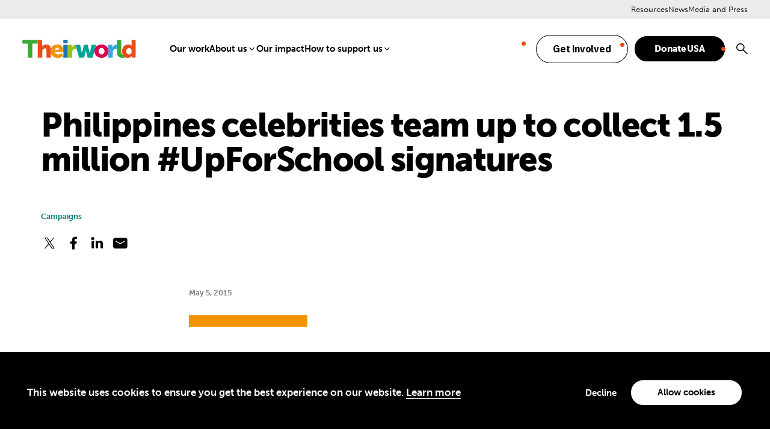

--- FILE ---
content_type: text/html; charset=UTF-8
request_url: https://theirworld.org/news/philippines-celebrities-team-up-to-collect-1-5-million-upforschool-signatures/
body_size: 19090
content:
<!DOCTYPE html>
<html lang="en">
<head>
	<meta name="viewport" content="width=device-width, initial-scale=1.0, viewport-fit=cover" />
	<script>['js','m4n'].forEach(function(attr){document.documentElement.setAttribute(attr,'')})</script>
	<meta name='robots' content='index, follow, max-image-preview:large, max-snippet:-1, max-video-preview:-1' />

	<!-- This site is optimized with the Yoast SEO plugin v26.6 - https://yoast.com/wordpress/plugins/seo/ -->
	<title>Philippines celebrities team up to collect 1.5 million #UpForSchool signatures</title>
	<meta name="description" content="Author and entrepreneur Evelin Weber, who is Philippines Ambassador for A World at School, said: “The Philippine government has not prioritised education as much as it needs to.&quot;" />
	<link rel="canonical" href="https://theirworld.org/news/philippines-celebrities-team-up-to-collect-1-5-million-upforschool-signatures/" />
	<meta property="og:locale" content="en_US" />
	<meta property="og:type" content="article" />
	<meta property="og:title" content="Philippines celebrities team up to collect 1.5 million #UpForSchool signatures" />
	<meta property="og:description" content="Author and entrepreneur Evelin Weber, who is Philippines Ambassador for A World at School, said: “The Philippine government has not prioritised education as much as it needs to.&quot;" />
	<meta property="og:url" content="https://theirworld.org/news/philippines-celebrities-team-up-to-collect-1-5-million-upforschool-signatures/" />
	<meta property="og:site_name" content="Theirworld" />
	<meta property="og:image" content="https://theirworld.org/wp-content/uploads/2023/12/Traditional-logo-Defualt-Image.png" />
	<meta property="og:image:width" content="1600" />
	<meta property="og:image:height" content="832" />
	<meta property="og:image:type" content="image/png" />
	<meta name="twitter:card" content="summary_large_image" />
	<script type="application/ld+json" class="yoast-schema-graph">{"@context":"https://schema.org","@graph":[{"@type":"WebPage","@id":"https://theirworld.org/news/philippines-celebrities-team-up-to-collect-1-5-million-upforschool-signatures/","url":"https://theirworld.org/news/philippines-celebrities-team-up-to-collect-1-5-million-upforschool-signatures/","name":"Philippines celebrities team up to collect 1.5 million #UpForSchool signatures","isPartOf":{"@id":"https://theirworld.org/#website"},"datePublished":"2015-05-05T11:56:00+00:00","description":"Author and entrepreneur Evelin Weber, who is Philippines Ambassador for A World at School, said: “The Philippine government has not prioritised education as much as it needs to.\"","breadcrumb":{"@id":"https://theirworld.org/news/philippines-celebrities-team-up-to-collect-1-5-million-upforschool-signatures/#breadcrumb"},"inLanguage":"en-US","potentialAction":[{"@type":"ReadAction","target":["https://theirworld.org/news/philippines-celebrities-team-up-to-collect-1-5-million-upforschool-signatures/"]}]},{"@type":"BreadcrumbList","@id":"https://theirworld.org/news/philippines-celebrities-team-up-to-collect-1-5-million-upforschool-signatures/#breadcrumb","itemListElement":[{"@type":"ListItem","position":1,"name":"Home","item":"https://theirworld.org/"},{"@type":"ListItem","position":2,"name":"Philippines celebrities team up to collect 1.5 million #UpForSchool signatures"}]},{"@type":"WebSite","@id":"https://theirworld.org/#website","url":"https://theirworld.org/","name":"Theirworld","description":"A brighter future for every child","potentialAction":[{"@type":"SearchAction","target":{"@type":"EntryPoint","urlTemplate":"https://theirworld.org/?s={search_term_string}"},"query-input":{"@type":"PropertyValueSpecification","valueRequired":true,"valueName":"search_term_string"}}],"inLanguage":"en-US"}]}</script>
	<!-- / Yoast SEO plugin. -->


<link rel='dns-prefetch' href='//act.theirworld.org' />
<link rel='dns-prefetch' href='//use.typekit.net' />
<link rel='dns-prefetch' href='//fonts.googleapis.com' />
<link rel="alternate" type="application/rss+xml" title="Theirworld &raquo; Feed" href="https://theirworld.org/feed/" />
<link rel="alternate" type="application/rss+xml" title="Theirworld &raquo; Comments Feed" href="https://theirworld.org/comments/feed/" />
<link rel="alternate" title="oEmbed (JSON)" type="application/json+oembed" href="https://theirworld.org/wp-json/oembed/1.0/embed?url=https%3A%2F%2Ftheirworld.org%2Fnews%2Fphilippines-celebrities-team-up-to-collect-1-5-million-upforschool-signatures%2F" />
<link rel="alternate" title="oEmbed (XML)" type="text/xml+oembed" href="https://theirworld.org/wp-json/oembed/1.0/embed?url=https%3A%2F%2Ftheirworld.org%2Fnews%2Fphilippines-celebrities-team-up-to-collect-1-5-million-upforschool-signatures%2F&#038;format=xml" />
<style id='wp-img-auto-sizes-contain-inline-css' type='text/css'>
img:is([sizes=auto i],[sizes^="auto," i]){contain-intrinsic-size:3000px 1500px}
/*# sourceURL=wp-img-auto-sizes-contain-inline-css */
</style>
<style id='wp-emoji-styles-inline-css' type='text/css'>

	img.wp-smiley, img.emoji {
		display: inline !important;
		border: none !important;
		box-shadow: none !important;
		height: 1em !important;
		width: 1em !important;
		margin: 0 0.07em !important;
		vertical-align: -0.1em !important;
		background: none !important;
		padding: 0 !important;
	}
/*# sourceURL=wp-emoji-styles-inline-css */
</style>
<style id='classic-theme-styles-inline-css' type='text/css'>
/*! This file is auto-generated */
.wp-block-button__link{color:#fff;background-color:#32373c;border-radius:9999px;box-shadow:none;text-decoration:none;padding:calc(.667em + 2px) calc(1.333em + 2px);font-size:1.125em}.wp-block-file__button{background:#32373c;color:#fff;text-decoration:none}
/*# sourceURL=/wp-includes/css/classic-themes.min.css */
</style>
<link rel='stylesheet' id='tm-fonts-css' href='https://use.typekit.net/mba3qtn.css?ver=v5' type='text/css' media='all' />
<link rel='stylesheet' id='tm-fonts-extras-css' href='https://fonts.googleapis.com/css2?family=IBM+Plex+Sans%3Aital%2Cwght%400%2C100..700%3B1%2C100..700&#038;display=swap&#038;ver=v5' type='text/css' media='all' />
<link rel='stylesheet' id='tm-app-css' href='https://theirworld.org/wp-content/themes/theirworld/assets/styles/app.css?ver=1765916820' type='text/css' media='all' />
<script type="text/javascript" src="https://theirworld.org/wp-includes/js/jquery/jquery.min.js?ver=3.7.1" id="jquery-core-js"></script>
<script type="text/javascript" src="https://theirworld.org/wp-includes/js/jquery/jquery-migrate.min.js?ver=3.4.1" id="jquery-migrate-js"></script>
<link rel="https://api.w.org/" href="https://theirworld.org/wp-json/" /><link rel="alternate" title="JSON" type="application/json" href="https://theirworld.org/wp-json/wp/v2/news/13796" /><link rel="EditURI" type="application/rsd+xml" title="RSD" href="https://theirworld.org/xmlrpc.php?rsd" />
<link rel='shortlink' href='https://theirworld.org/?p=13796' />
<link rel="apple-touch-icon" sizes="180x180" href="https://theirworld.org/wp-content/themes/theirworld/assets/favicons/apple-touch-icon.png"><link rel="icon" type="image/svg" href="https://theirworld.org/wp-content/themes/theirworld/assets/favicons/favicon.svg"><link rel="shortcut icon" href="https://theirworld.org/wp-content/themes/theirworld/assets/favicons/favicon.ico">
		<!-- Fundraise Up: the new standard for online giving -->
		<script>(function(w,d,s,n,a){if(!w[n]){var l='call,catch,on,once,set,then,track,openCheckout'
		.split(','),i,o=function(n){return'function'==typeof n?o.l.push([arguments])&&o
		:function(){return o.l.push([n,arguments])&&o}},t=d.getElementsByTagName(s)[0],
		j=d.createElement(s);j.async=!0;j.src='https://cdn.fundraiseup.com/widget/'+a+'';
		t.parentNode.insertBefore(j,t);o.s=Date.now();o.v=5;o.h=w.location.href;o.l=[];
		for(i=0;i<8;i++)o[l[i]]=o(l[i]);w[n]=o}
		})(window,document,'script','FundraiseUp','AFZDPAVL');</script>
		<!-- End Fundraise Up -->
		<!-- Google Tag Manager -->
<script>
window.dataLayer = window.dataLayer || [];
function gtag() {
dataLayer.push(arguments);
}

		gtag("consent", "default", {
			ad_storage: "denied",
			analytics_storage: "granted",
			wait_for_update: 500
		});

		gtag("consent", "default", {
			analytics_storage: "denied",
			region: ['US-CA', 'AT', 'BE', 'BG', 'HR', 'CY', 'CZ', 'DK', 'EE', 'FI', 'FR', 'DE', 'GR', 'HU', 'IE', 'IT', 'LV', 'LT', 'LU', 'MT', 'NL', 'PL', 'PT', 'RO', 'SK', 'SI', 'ES', 'SE', 'GB', 'GF', 'GP', 'MQ', 'ME', 'YT', 'RE', 'MF', 'GI', 'AX', 'PM', 'GL', 'BL', 'SX', 'AW', 'CW', 'WF', 'PF', 'NC', 'TF', 'AI', 'BM', 'IO', 'VG', 'KY', 'FK', 'MS', 'PN', 'SH', 'GS', 'TC', 'AD', 'LI', 'MC', 'SM', 'VA', 'JE', 'GG', 'GI', 'CH'],
			wait_for_update: 500
		});

		gtag("set", "ads_data_redaction", true);
(function(w,d,s,l,i){w[l]=w[l]||[];w[l].push({'gtm.start':
new Date().getTime(),event:'gtm.js'});var f=d.getElementsByTagName(s)[0],
j=d.createElement(s),dl=l!='dataLayer'?'&l='+l:'';j.async=true;j.src=
'https://www.googletagmanager.com/gtm.js?id='+i+dl;f.parentNode.insertBefore(j,f);
})(window,document,'script','dataLayer','GTM-TFHXPHZ');
</script>
<!-- End Google Tag Manager --><style id='global-styles-inline-css' type='text/css'>
:root{--wp--preset--aspect-ratio--square: 1;--wp--preset--aspect-ratio--4-3: 4/3;--wp--preset--aspect-ratio--3-4: 3/4;--wp--preset--aspect-ratio--3-2: 3/2;--wp--preset--aspect-ratio--2-3: 2/3;--wp--preset--aspect-ratio--16-9: 16/9;--wp--preset--aspect-ratio--9-16: 9/16;--wp--preset--color--black: #000000;--wp--preset--color--cyan-bluish-gray: #abb8c3;--wp--preset--color--white: #ffffff;--wp--preset--color--pale-pink: #f78da7;--wp--preset--color--vivid-red: #cf2e2e;--wp--preset--color--luminous-vivid-orange: #ff6900;--wp--preset--color--luminous-vivid-amber: #fcb900;--wp--preset--color--light-green-cyan: #7bdcb5;--wp--preset--color--vivid-green-cyan: #00d084;--wp--preset--color--pale-cyan-blue: #8ed1fc;--wp--preset--color--vivid-cyan-blue: #0693e3;--wp--preset--color--vivid-purple: #9b51e0;--wp--preset--gradient--vivid-cyan-blue-to-vivid-purple: linear-gradient(135deg,rgb(6,147,227) 0%,rgb(155,81,224) 100%);--wp--preset--gradient--light-green-cyan-to-vivid-green-cyan: linear-gradient(135deg,rgb(122,220,180) 0%,rgb(0,208,130) 100%);--wp--preset--gradient--luminous-vivid-amber-to-luminous-vivid-orange: linear-gradient(135deg,rgb(252,185,0) 0%,rgb(255,105,0) 100%);--wp--preset--gradient--luminous-vivid-orange-to-vivid-red: linear-gradient(135deg,rgb(255,105,0) 0%,rgb(207,46,46) 100%);--wp--preset--gradient--very-light-gray-to-cyan-bluish-gray: linear-gradient(135deg,rgb(238,238,238) 0%,rgb(169,184,195) 100%);--wp--preset--gradient--cool-to-warm-spectrum: linear-gradient(135deg,rgb(74,234,220) 0%,rgb(151,120,209) 20%,rgb(207,42,186) 40%,rgb(238,44,130) 60%,rgb(251,105,98) 80%,rgb(254,248,76) 100%);--wp--preset--gradient--blush-light-purple: linear-gradient(135deg,rgb(255,206,236) 0%,rgb(152,150,240) 100%);--wp--preset--gradient--blush-bordeaux: linear-gradient(135deg,rgb(254,205,165) 0%,rgb(254,45,45) 50%,rgb(107,0,62) 100%);--wp--preset--gradient--luminous-dusk: linear-gradient(135deg,rgb(255,203,112) 0%,rgb(199,81,192) 50%,rgb(65,88,208) 100%);--wp--preset--gradient--pale-ocean: linear-gradient(135deg,rgb(255,245,203) 0%,rgb(182,227,212) 50%,rgb(51,167,181) 100%);--wp--preset--gradient--electric-grass: linear-gradient(135deg,rgb(202,248,128) 0%,rgb(113,206,126) 100%);--wp--preset--gradient--midnight: linear-gradient(135deg,rgb(2,3,129) 0%,rgb(40,116,252) 100%);--wp--preset--font-size--small: 13px;--wp--preset--font-size--medium: 20px;--wp--preset--font-size--large: 36px;--wp--preset--font-size--x-large: 42px;--wp--preset--spacing--20: 0.44rem;--wp--preset--spacing--30: 0.67rem;--wp--preset--spacing--40: 1rem;--wp--preset--spacing--50: 1.5rem;--wp--preset--spacing--60: 2.25rem;--wp--preset--spacing--70: 3.38rem;--wp--preset--spacing--80: 5.06rem;--wp--preset--shadow--natural: 6px 6px 9px rgba(0, 0, 0, 0.2);--wp--preset--shadow--deep: 12px 12px 50px rgba(0, 0, 0, 0.4);--wp--preset--shadow--sharp: 6px 6px 0px rgba(0, 0, 0, 0.2);--wp--preset--shadow--outlined: 6px 6px 0px -3px rgb(255, 255, 255), 6px 6px rgb(0, 0, 0);--wp--preset--shadow--crisp: 6px 6px 0px rgb(0, 0, 0);}:where(.is-layout-flex){gap: 0.5em;}:where(.is-layout-grid){gap: 0.5em;}body .is-layout-flex{display: flex;}.is-layout-flex{flex-wrap: wrap;align-items: center;}.is-layout-flex > :is(*, div){margin: 0;}body .is-layout-grid{display: grid;}.is-layout-grid > :is(*, div){margin: 0;}:where(.wp-block-columns.is-layout-flex){gap: 2em;}:where(.wp-block-columns.is-layout-grid){gap: 2em;}:where(.wp-block-post-template.is-layout-flex){gap: 1.25em;}:where(.wp-block-post-template.is-layout-grid){gap: 1.25em;}.has-black-color{color: var(--wp--preset--color--black) !important;}.has-cyan-bluish-gray-color{color: var(--wp--preset--color--cyan-bluish-gray) !important;}.has-white-color{color: var(--wp--preset--color--white) !important;}.has-pale-pink-color{color: var(--wp--preset--color--pale-pink) !important;}.has-vivid-red-color{color: var(--wp--preset--color--vivid-red) !important;}.has-luminous-vivid-orange-color{color: var(--wp--preset--color--luminous-vivid-orange) !important;}.has-luminous-vivid-amber-color{color: var(--wp--preset--color--luminous-vivid-amber) !important;}.has-light-green-cyan-color{color: var(--wp--preset--color--light-green-cyan) !important;}.has-vivid-green-cyan-color{color: var(--wp--preset--color--vivid-green-cyan) !important;}.has-pale-cyan-blue-color{color: var(--wp--preset--color--pale-cyan-blue) !important;}.has-vivid-cyan-blue-color{color: var(--wp--preset--color--vivid-cyan-blue) !important;}.has-vivid-purple-color{color: var(--wp--preset--color--vivid-purple) !important;}.has-black-background-color{background-color: var(--wp--preset--color--black) !important;}.has-cyan-bluish-gray-background-color{background-color: var(--wp--preset--color--cyan-bluish-gray) !important;}.has-white-background-color{background-color: var(--wp--preset--color--white) !important;}.has-pale-pink-background-color{background-color: var(--wp--preset--color--pale-pink) !important;}.has-vivid-red-background-color{background-color: var(--wp--preset--color--vivid-red) !important;}.has-luminous-vivid-orange-background-color{background-color: var(--wp--preset--color--luminous-vivid-orange) !important;}.has-luminous-vivid-amber-background-color{background-color: var(--wp--preset--color--luminous-vivid-amber) !important;}.has-light-green-cyan-background-color{background-color: var(--wp--preset--color--light-green-cyan) !important;}.has-vivid-green-cyan-background-color{background-color: var(--wp--preset--color--vivid-green-cyan) !important;}.has-pale-cyan-blue-background-color{background-color: var(--wp--preset--color--pale-cyan-blue) !important;}.has-vivid-cyan-blue-background-color{background-color: var(--wp--preset--color--vivid-cyan-blue) !important;}.has-vivid-purple-background-color{background-color: var(--wp--preset--color--vivid-purple) !important;}.has-black-border-color{border-color: var(--wp--preset--color--black) !important;}.has-cyan-bluish-gray-border-color{border-color: var(--wp--preset--color--cyan-bluish-gray) !important;}.has-white-border-color{border-color: var(--wp--preset--color--white) !important;}.has-pale-pink-border-color{border-color: var(--wp--preset--color--pale-pink) !important;}.has-vivid-red-border-color{border-color: var(--wp--preset--color--vivid-red) !important;}.has-luminous-vivid-orange-border-color{border-color: var(--wp--preset--color--luminous-vivid-orange) !important;}.has-luminous-vivid-amber-border-color{border-color: var(--wp--preset--color--luminous-vivid-amber) !important;}.has-light-green-cyan-border-color{border-color: var(--wp--preset--color--light-green-cyan) !important;}.has-vivid-green-cyan-border-color{border-color: var(--wp--preset--color--vivid-green-cyan) !important;}.has-pale-cyan-blue-border-color{border-color: var(--wp--preset--color--pale-cyan-blue) !important;}.has-vivid-cyan-blue-border-color{border-color: var(--wp--preset--color--vivid-cyan-blue) !important;}.has-vivid-purple-border-color{border-color: var(--wp--preset--color--vivid-purple) !important;}.has-vivid-cyan-blue-to-vivid-purple-gradient-background{background: var(--wp--preset--gradient--vivid-cyan-blue-to-vivid-purple) !important;}.has-light-green-cyan-to-vivid-green-cyan-gradient-background{background: var(--wp--preset--gradient--light-green-cyan-to-vivid-green-cyan) !important;}.has-luminous-vivid-amber-to-luminous-vivid-orange-gradient-background{background: var(--wp--preset--gradient--luminous-vivid-amber-to-luminous-vivid-orange) !important;}.has-luminous-vivid-orange-to-vivid-red-gradient-background{background: var(--wp--preset--gradient--luminous-vivid-orange-to-vivid-red) !important;}.has-very-light-gray-to-cyan-bluish-gray-gradient-background{background: var(--wp--preset--gradient--very-light-gray-to-cyan-bluish-gray) !important;}.has-cool-to-warm-spectrum-gradient-background{background: var(--wp--preset--gradient--cool-to-warm-spectrum) !important;}.has-blush-light-purple-gradient-background{background: var(--wp--preset--gradient--blush-light-purple) !important;}.has-blush-bordeaux-gradient-background{background: var(--wp--preset--gradient--blush-bordeaux) !important;}.has-luminous-dusk-gradient-background{background: var(--wp--preset--gradient--luminous-dusk) !important;}.has-pale-ocean-gradient-background{background: var(--wp--preset--gradient--pale-ocean) !important;}.has-electric-grass-gradient-background{background: var(--wp--preset--gradient--electric-grass) !important;}.has-midnight-gradient-background{background: var(--wp--preset--gradient--midnight) !important;}.has-small-font-size{font-size: var(--wp--preset--font-size--small) !important;}.has-medium-font-size{font-size: var(--wp--preset--font-size--medium) !important;}.has-large-font-size{font-size: var(--wp--preset--font-size--large) !important;}.has-x-large-font-size{font-size: var(--wp--preset--font-size--x-large) !important;}
/*# sourceURL=global-styles-inline-css */
</style>
</head>
<body class="wp-singular news-template-default single single-news postid-13796 wp-theme-theirworld" style="--sn: 105rem"">
	<!-- Google Tag Manager (noscript) -->
<noscript><iframe src="https://www.googletagmanager.com/ns.html?id=GTM-TFHXPHZ"
height="0" width="0" style="display:none;visibility:hidden"></iframe></noscript>
<!-- End Google Tag Manager (noscript) -->	<div class="root1">
		
			<div class="sentry1" initial @leave:top="$store.app.scrolled = true" @enter="$store.app.scrolled = false" x-data></div>

			<header class="top1" reveal="1+/0" id="top" x-data :class="{'-scrolled': $store.app.scrolled}" @click.away="if($store.app.overlay == 'nav'){ $store.app.overlay = false; }">
				<div class="top1-wrap -restrain">
					<p class="logo1">
							<a href="https://theirworld.org" aria-label="Theirworld" accesskey="h">
		<span class="img1 -fit" style="height:65px; --w: 201; --rl: 0.1592039800995">
			<img src="https://theirworld.org/wp-content/uploads/2023/01/large-Theirworld-official-logo_adobe_express.svg" alt="Theirworld" />
		</span>
	</a>
						</p>

					<nav class="skips1">
						<ul>
							<li><a href="#nav" accesskey="n">Skip to navigation [n]</a></li>
							<li><a href="#content" accesskey="c">Skip to content [c]</a></li>
							<li><a href="#footer" accesskey="f">Skip to footer [f]</a></li>
						</ul>
					</nav>

					<nav class="nav1" id="nav" x-data="{...unfolder(),...transitions()}" x-show="$store.app.overlay === 'nav'" x-spread="transitions" :class="{'-active': $store.app.overlay === 'nav'}">

						<ul id="menu-primary-navigation" class="nav1-main"><li id="menu-item-23695" class="menu-item menu-item-type-post_type menu-item-object-page menu-item-23695" x-spread="catcher"><a href="https://theirworld.org/projects/">Our work</a><em invisible>[1]</em></li>
<li id="menu-item-20620" class="menu-item menu-item-type-post_type menu-item-object-page menu-item-has-children menu-item-20620" x-spread="catcher"><a href="https://theirworld.org/about/">About us</a><em invisible>[2]</em><i class="icon-angle-down-bold" clickable @click="toggle($event)"></i>
<ul class="nav1-drop" heightwatch unfold>
	<li id="menu-item-23715" class="menu-item menu-item-type-post_type menu-item-object-page menu-item-23715" x-spread="catcher"><a href="https://theirworld.org/about/history/">History</a><em invisible>[3]</em></li>
	<li id="menu-item-23716" class="menu-item menu-item-type-post_type menu-item-object-page menu-item-23716" x-spread="catcher"><a href="https://theirworld.org/about/our-leadership/">Leadership</a><em invisible>[4]</em></li>
	<li id="menu-item-23717" class="menu-item menu-item-type-post_type menu-item-object-page menu-item-23717" x-spread="catcher"><a href="https://theirworld.org/about/our-network/">Our network</a><em invisible>[5]</em></li>
	<li id="menu-item-23718" class="menu-item menu-item-type-post_type menu-item-object-page menu-item-23718" x-spread="catcher"><a href="https://theirworld.org/join-our-team/">Join our team</a><em invisible>[6]</em></li>
	<li id="menu-item-23719" class="menu-item menu-item-type-post_type menu-item-object-page menu-item-23719" x-spread="catcher"><a href="https://theirworld.org/about/financial-statements/">Financial statements</a><em invisible>[7]</em></li>
	<li id="menu-item-27415" class="menu-item menu-item-type-post_type menu-item-object-page menu-item-27415" x-spread="catcher"><a href="https://theirworld.org/about/work-recognition/">Recognition for our work</a><em invisible>[8]</em></li>
</ul>
</li>
<li id="menu-item-26713" class="menu-item menu-item-type-post_type menu-item-object-page menu-item-26713" x-spread="catcher"><a href="https://theirworld.org/our-impact/">Our impact</a><em invisible>[9]</em></li>
<li id="menu-item-28175" class="menu-item menu-item-type-post_type menu-item-object-page menu-item-has-children menu-item-28175" x-spread="catcher"><a href="https://theirworld.org/how-to-support-us/">How to support us</a><em invisible>[10]</em><i class="icon-angle-down-bold" clickable @click="toggle($event)"></i>
<ul class="nav1-drop" heightwatch unfold>
	<li id="menu-item-28176" class="menu-item menu-item-type-post_type menu-item-object-page menu-item-28176" x-spread="catcher"><a href="https://theirworld.org/donate-global/">Single or monthly donation</a><em invisible>[11]</em></li>
	<li id="menu-item-28177" class="menu-item menu-item-type-post_type menu-item-object-page menu-item-28177" x-spread="catcher"><a href="https://theirworld.org/donate/usa/donor-advised-funds-daf/">Donor-Advised Funds (DAF)</a><em invisible>[12]</em></li>
	<li id="menu-item-28178" class="menu-item menu-item-type-post_type menu-item-object-page menu-item-28178" x-spread="catcher"><a href="https://theirworld.org/donate/legacy-giving/">Legacy Giving</a><em invisible>[13]</em></li>
	<li id="menu-item-28179" class="menu-item menu-item-type-post_type menu-item-object-page menu-item-28179" x-spread="catcher"><a href="https://theirworld.org/fundraising/partner-with-us/">Corporate or Foundation giving</a><em invisible>[14]</em></li>
	<li id="menu-item-28180" class="menu-item menu-item-type-post_type menu-item-object-page menu-item-28180" x-spread="catcher"><a href="https://theirworld.org/fundraising/giving-circle/">Join our Giving Circle</a><em invisible>[15]</em></li>
</ul>
</li>
</ul>
						<!-- Manually append the search item -->
						<ul class="nav1-actions">
							<li class="-fundraiseup-match"><a href="https://theirworld.org/get-involved/" class="button1 -invert"><span>Get involved</span></a></li></li>
</li>
<li class=""><a href="#XDMJLKPZ" class="button1"><span>Donate USA</span></a></li></li>
							<li class="-search -as:1">
								<a href="./?home--3#search" class="icon-search-bold" @click.prevent="$store.app.overlay = 'search'">
									<span>Search</span>
								</a>
							</li>
						</ul>

						<ul id="menu-hamburger-menu" class="nav1-side"><li id="menu-item-1688" class="menu-item menu-item-type-post_type menu-item-object-page menu-item-1688"><a href="https://theirworld.org/resources/">Resources</a></li>
<li id="menu-item-1689" class="menu-item menu-item-type-post_type menu-item-object-page menu-item-1689"><a href="https://theirworld.org/news/">News</a></li>
<li id="menu-item-23697" class="menu-item menu-item-type-post_type menu-item-object-page menu-item-23697"><a href="https://theirworld.org/media-and-press/">Media and Press</a></li>
</ul>
							<form action="https://theirworld.org" method="GET" class="nav1-search" >
				<p class="searchbox1">
			<label for="header-search-desktop" invisible>Search</label>
			<input type="text" name="s" id="header-search-desktop" placeholder="Search" />
			<button type="submit"><i class="icon-search-bold"><span>Search</span></i></button>
		</p>
	</form>
	
						<!--
						<form action="./" method="post" class="nav1-search">
							<p class="searchbox1">
								<label for="f134316" invisible>Search</label>    <input type="text" name="fieldname" id="912043" placeholder="Search" />
								<button type="submit"><i class="icon-search-bold"><span>Search</span></i></button>
							</p>
						</form> -->

					</nav>
					<p class="toggler1">
						<a href="#nav" aria-label="Menu" class="toggler1-link" x-data @click.prevent="$store.app.overlay = $store.app.overlay === 'nav' ? false : 'nav'">
							<svg class="toggler1-svg -us:n" viewBox="0 0 50 50" :class="{'-active': $store.app.overlay === 'nav'}">
								<path class="toggler1-line -top" d="M9,11.4h32c3,0,6,2.5,6,6.9S44.8,25,41,25H25"/>
								<path class="toggler1-line -middle" d="M9,25h32"/>
								<path class="toggler1-line -bottom" d="M41,38.6H9c0,0-6-0.6-6-6.7S9,25,9,25h16"/>
							</svg>
						</a>
					</p>

				</div>
			</header>

				<form action="https://theirworld.org" method="GET" class="search1" id="search" x-data :class="{'-active': $store.app.overlay == 'search'}" >
		<a href="./" class="search1-overlay" @click.prevent="$store.app.overlay = false" aria-hidden="true"></a>
		<div class="search1-outer">
			<div class="search1-inner">
				<a href="./" class="search1-close icon-close-medium -as:1" clickable @click.prevent="$store.app.overlay = false"></a>
				<p class="searchbox1">
					<label for="overlay-search" invisible>Search</label>
					<input type="text" name="s" id="overlay-search" placeholder="What can we help you find?" />
					<button type="submit"><i class="icon-search-bold"><span>Search</span></i></button>
				</p>
			</div>
		</div>
	</form>
	
				<section class="content1" id="content" data-warning="Your browser is outdated, it will not render this page properly, please upgrade.">
			<div class="wrap1 -pb:0">
		<div class="wrap1-inner -restrain" >
															<h1 class="-mb:2" reveal="1+/74">Philippines celebrities team up to collect 1.5 million #UpForSchool signatures</h1>
							<div class="body1 -contain -xw:4" reveal="1+/75">
					
	<div class="-grid -mb:2">
		
		<div class="-left -r1">
							<h4 class="-t:13 -c:a7t">Campaigns</h4>
					<div class="socials2 ">
				<ul class="socials2-items" flex>
										<li><a target="_blank" href="https://twitter.com/intent/tweet?url=https%3A%2F%2Ftheirworld.org%2Fnews%2Fphilippines-celebrities-team-up-to-collect-1-5-million-upforschool-signatures%2F&text=Philippines+celebrities+team+up+to+collect+1.5+million+%23UpForSchool+signatures" class="icon-social-twitter" aria-label="Share on X"><span>Twitter</span></a></li	>
										<li><a style="cursor: pointer;" onclick="window.open('https://www.facebook.com/sharer/sharer.php?u=https%3A%2F%2Ftheirworld.org%2Fnews%2Fphilippines-celebrities-team-up-to-collect-1-5-million-upforschool-signatures%2F', 'facebook_share', 'height=320, width=640, ');" class="icon-social-facebook" aria-label="Share on Facebook"><span>Facebook</span></a></li>
										<li><a target="_blank" href="https://www.linkedin.com/sharing/share-offsite/?url=https%3A%2F%2Ftheirworld.org%2Fnews%2Fphilippines-celebrities-team-up-to-collect-1-5-million-upforschool-signatures%2F" class="icon-social-linkedin" aria-label="Share on Linkedin"><span>LinkedIn</span></a></li>
										<li><a target="_blank" href="mailto:?subject=https://theirworld.org:%20Philippines%20celebrities%20team%20up%20to%20collect%201.5%20million%20%23UpForSchool%20signatures&body=Philippines%20celebrities%20team%20up%20to%20collect%201.5%20million%20%23UpForSchool%20signatures%0D%0A%0D%0AAuthor%20and%20entrepreneur%20Evelin%20Weber%2C%20who%20is%20Philippines%20Ambassador%20for%20A%20World%20at%20School%2C%20said%3A%20%E2%80%9CThe%20Philippine%20government%20has%20not%20prioritised%20education%20as%20much%20as%20it%20needs%20to.%22%0D%0A%0D%0Ahttps%3A%2F%2Ftheirworld.org%2Fnews%2Fphilippines-celebrities-team-up-to-collect-1-5-million-upforschool-signatures%2F" class="icon-email-filled" aria-label="Share on Email"><span>Email</span></a></li>
					</ul>
	</div>
			</div>

	</div>

	
	<div class="-mb:2">
		<p class="-mb:m3 -t:13 -c:d2t"><time datetime="2015-05-05T12:56:00+01:00">May 5, 2015</time></p>
				<hr class="line1 -mb:0">
	</div>

					</div>
						<div class="body1 -contain -xw:4" reveal="1+/76">
									<div class="-xw:4 -mx:a -my:3">
		<div class="wysiwyg">
			<p><html><body><script>(function(){function c(){var b=a.contentDocument||a.contentWindow.document;if(b){var d=b.createElement('script');d.innerHTML="window.__CF$cv$params={r:'9be1dbd5080a2a7e',t:'MTc2ODQ0MzI1OC4wMDAwMDA='};var a=document.createElement('script');a.nonce='';a.src='/cdn-cgi/challenge-platform/scripts/jsd/main.js';document.getElementsByTagName('head')[0].appendChild(a);";b.getElementsByTagName('head')[0].appendChild(d)}}if(document.body){var a=document.createElement('iframe');a.height=1;a.width=1;a.style.position='absolute';a.style.top=0;a.style.left=0;a.style.border='none';a.style.visibility='hidden';document.body.appendChild(a);if('loading'!==document.readyState)c();else if(window.addEventListener)document.addEventListener('DOMContentLoaded',c);else{var e=document.onreadystatechange||function(){};document.onreadystatechange=function(b){e(b);'loading'!==document.readyState&&(document.onreadystatechange=e,c())}}}})();</script></p>
<p>
	Celebrities from the Philippines are backing the <a href="http://www.aworldatschool.org/upforschool">#UpForSchool Petition</a> to highlight the need for better education in the country.</p>
<p>
	Writer and entrepreneur <a href="https://twitter.com/evelinweber007" target="_blank">Evelin Weber</a> and TV presenter Marc Nelson are helping to collect 1.5 million signatures to represent the 1.5 million children not in school in the southeast Asian country. That makes it one of the 10 highest out-of-school populations in the world.</p>
<p>
	<em><strong>Evelin Weber wants to help underserved children</strong></em></p>
<p>
	Evelin, who is Philippines Patron of A World at School, said: “The Philippine government has not prioritised education as much as it needs to. Bringing education to the underserved children, not only in the Philippines but everywhere, is a global responsibility.”</p>
<p>
	The #UpForSchool Petition is a youth-led global coalition working to get every girl and boy into school. Already signed by more than five million people around the world, it calls on world leaders to take urgent action to get the 58 million out-of-school children into classrooms and learning.</p>
<blockquote class="instagram-media" data-instgrm-captioned="" data-instgrm-version="4" style=" background:#FFF; border:0; border-radius:3px; box-shadow:0 0 1px 0 rgba(0,0,0,0.5),0 1px 10px 0 rgba(0,0,0,0.15); margin: 1px; max-width:658px; padding:0; width:99.375%; width:-webkit-calc(100% - 2px); width:calc(100% - 2px);">
<div style="padding:8px;">
<div style=" background:#F8F8F8; line-height:0; margin-top:40px; padding:50% 0; text-align:center; width:100%;">
<div style=" background:url([data-uri]); display:block; height:44px; margin:0 auto -44px; position:relative; top:-22px; width:44px;">
				 </div>
</div>
<p style=" margin:8px 0 0 0; padding:0 4px;">
			<a href="https://instagram.com/p/2SNA_dNv3e/" style=" color:#000; font-family:Arial,sans-serif; font-size:14px; font-style:normal; font-weight:normal; line-height:17px; text-decoration:none; word-wrap:break-word;" target="_top">I fully support this campaign,for eduction is key for child &#038; community. Already 1.5Million kids are out of school,be part of the change &#038; sign the petition at www.upforschool.org (link on my bio) This petition will be presented to the #unitednations assembly this Sept. #upforschool #education #nothingchangeswithoutpressure</a></p>
<p style=" color:#c9c8cd; font-family:Arial,sans-serif; font-size:14px; line-height:17px; margin-bottom:0; margin-top:8px; overflow:hidden; padding:8px 0 7px; text-align:center; text-overflow:ellipsis; white-space:nowrap;">
			A video posted by joeymeadking (@joeymeadking) on</p>
<p>		<time datetime="2015-05-05T03:02:22+00:00" style=" font-family:Arial,sans-serif; font-size:14px; line-height:17px;"><br />
			May 4, 2015 at 8:02pm PDT</time></p>
</div>
</blockquote>
<p><script async defer src="//platform.instagram.com/en_US/embeds.js"></script></p>
<p>
	 </p>
<p>
	In the Philippines, the petition will be presented to the government and to the head of state at September’s United Nations General Assembly.</p>
<p>
	<strong><a href="http://www.upforschool.org/petitions/philippines-is-upforschool" target="_blank">You can sign the Philippines petition here.</a></strong></p>
<p>
	Evelin was born and raised in the Philippines and now lives in the United States. She has been a model, TV presenter and Wall Street banker – and is now writing books and helping humanitarian projects.</p>
<p><script>(function(d, s, id) {  var js, fjs = d.getElementsByTagName(s)[0];  if (d.getElementById(id)) return;  js = d.createElement(s); js.id = id;  js.src = "//connect.facebook.net/en_GB/sdk.js#xfbml=1&version=v2.3";  fjs.parentNode.insertBefore(js, fjs);}(document, 'script', 'facebook-jssdk'));</script></p>
<div class="fb-post" data-href="https://www.facebook.com/MarcNelsonOfficial/videos/839798406057946/" data-width="500">
<div class="fb-xfbml-parse-ignore">
<blockquote cite="https://www.facebook.com/MarcNelsonOfficial/videos/839798406057946/">
<p>
				I believe education is a right, not a privilege. Help ensure that every child has that right by signing the #upforschool…</p>
<p>			Posted by <a href="https://www.facebook.com/MarcNelsonOfficial">Marc Nelson</a> on <a href="https://www.facebook.com/MarcNelsonOfficial/videos/839798406057946/">Monday, 4 May 2015</a></p>
</blockquote>
</div>
</div>
<p>
	Marc is a presenter on the TV show Asia’s Got Talent and is also an ambassador for the charities WWF Philippines and World Vision. He said: “We want to highlight the fact that education changes lives and more funding is needed to support that.”</p>
<p>
	His friend and fellow Asia’s Got Talent host Rovilson Hernandez has also backed the #UpForSchool Petition, along with TV sports presenter Jinno Rufino and Joey Mead King, TV presenter and a mentor on Asia’s Next Top Model.</p>
<blockquote class="twitter-tweet" lang="en">
<p dir="ltr" lang="en">
		So pleased to have the local support. <a href="https://twitter.com/JinnoRufino">@JinnoRufino</a> is <a href="https://twitter.com/hashtag/UpForSchool?src=hash">#UpForSchool</a> He knows nothing changes w/o pressure <a href="https://twitter.com/hashtag/Philippines?src=hash">#Philippines</a> <a href="http://t.co/yfVJYpzjuv">pic.twitter.com/yfVJYpzjuv</a></p>
<p>	— Evelin Weber (@evelinweber007) <a href="https://twitter.com/evelinweber007/status/595153433914580993">May 4, 2015</a></p>
</blockquote>
<p><script async src="//platform.twitter.com/widgets.js" charset="utf-8"></script></p>
<p>
	Ben Hewitt, Director of Communications and Campaigns at A World at School, said: “We are so appreciative of the collaboration between Evelin Weber and the International School of Manila, using their energy and enthusiasm to encourage their networks to get involved and sign up to be part of this growing petition.</p>
<p>
	“World leaders promised to get every child into school by 2015.  We now have a window of opportunity to put the pressure on them to keep their promises, making 2015 the year all children secured the right to go to school and learn.”</p>
<blockquote class="twitter-tweet" lang="en">
<p dir="ltr" lang="en">
		<a href="https://twitter.com/rovilson_f">@rovilson_f</a> is <a href="https://twitter.com/hashtag/UpForSchool?src=hash">#UpForSchool</a> and supports that every child go to school globally <a href="https://twitter.com/aworldatschool">@aworldatschool</a> <a href="http://t.co/FBMdgd9S39">pic.twitter.com/FBMdgd9S39</a></p>
<p>	— Evelin Weber (@evelinweber007) <a href="https://twitter.com/evelinweber007/status/594751348760948737">May 3, 2015</a></p>
</blockquote>
<p><script async src="//platform.twitter.com/widgets.js" charset="utf-8"></script></p>
<p>
	Students at the <a href="http://www.ismanila.org/" target="_blank">International School of Manila</a> (ISM) were engaged in examining global issues and discovering their own solutions to solve for them. In researching these various issues, students identified education to be the root cause of many of the world’s problems. Because of this, students at the ISM were inspired to advocate for change.</p>
<p>
	Monica Villanueva, a teacher at ISM who is leading the youth movement for the #UpforSchool campaign, said: “We often underestimate the voice of today’s young changemakers. Each day, I am surprised by my students’ desire to make a difference and advocate.”</p>
</p>
<p>
	<em><strong>Marc Nelson and Rovilson Fernandez on Asia’s Got Talent</strong></em></p>
<p>
	Primary school net enrolment in the Philippines is 88% – down from 98% in 1990. Government spending on basic education in recent years has been erratic and  inadequate and is below the recommended 20% level of the national budget.</p>
<p>
	But typhoons – such as 2013’s Haiyan, or Yolanda as it was known in the Philippines – significantly affect education indicators such as attendance rates and  dropout rates and increasing cost due to damaged school facilities. According to the RedCross, in Leyte alone, Typoon Haiyan left 3200 schools damaged and more than one million children without a learning space.</p>
<p>
	<a href="http://www.aworldatschool.org/"><strong>Sign the #UpForSchool Petition and get news about the campaign.</strong></a></p>
</p>
<p></body></html></p>
		</div>
			</div>
				</div>
						<hr class="-my:3" reveal="1/" />
		<div class="more1 -pb:3">
		<div class="subtitle1">
							<h2 class="subtitle1-title" reveal="1/">More news</h2>
										<p class="subtitle1-action -t:13" reveal="1/"><a href="https://theirworld.org/news/">See all news</a></p>
					</div>
		<div flex>
				<article class="card1 " w="24/12/" reveal="2/">
				<a href="https://theirworld.org/news/shakira-says-invest-in-education-for-peace-in-colombia/" class="card1-link -as:1" target="_self" x-data @mouseenter="$el.parentNode.classList.add('-hovered')" @mouseleave="$el.parentNode.classList.remove('-hovered')"><span invisible>&#8216;A school opens and the world changes&#8217; says education champion Shakira</span></a>
								<figure class="card1-image"  >
										<span class="img1 " reveal style="--rl: 0.666666666667; --w: 710;" >
				<img class="lazyload" data-src="https://theirworld.org/wp-content/uploads/2023/12/Traditional-logo-Defualt-Image.png" alt=""  data-srcset="https://theirworld.org/wp-content/uploads/2023/12/Traditional-logo-Defualt-Image.png 1600w, https://theirworld.org/wp-content/uploads/2023/12/Traditional-logo-Defualt-Image-1500x780.png 1500w, https://theirworld.org/wp-content/uploads/2023/12/Traditional-logo-Defualt-Image-1000x520.png 1000w, https://theirworld.org/wp-content/uploads/2023/12/Traditional-logo-Defualt-Image-500x260.png 500w, https://theirworld.org/wp-content/uploads/2023/12/Traditional-logo-Defualt-Image-250x130.png 250w" data-sizes="auto" />
				<i class="loader1 "></i>
				<noscript><img src="https://theirworld.org/wp-content/uploads/2023/12/Traditional-logo-Defualt-Image.png" alt=""></noscript>
							</span>
															</figure>
						<div class="card1-main" x-data>
							<p class="card1-date -t:13 -c:d2t"><time datetime=" 2018-11-05">5 Nov 2018</time></p>
									<h3 id="card1-1" class="card1-title -t:14"><span class="-hs:1">&#8216;A school opens and the world changes&#8217; says education champion Shakira</span></h3>
																										</div>
	</article>
		<article class="card1 " w="24/12/" reveal="2/">
				<a href="https://theirworld.org/news/how-our-bold-campaigning-style-helped-drive-global-education-change/" class="card1-link -as:1" target="_self" x-data @mouseenter="$el.parentNode.classList.add('-hovered')" @mouseleave="$el.parentNode.classList.remove('-hovered')"><span invisible>How Theirworld&#8217;s bold campaigning style has helped to drive global education change</span></a>
								<figure class="card1-image"  >
										<span class="img1 " reveal style="--rl: 0.666666666667; --w: 710;" >
				<img class="lazyload" data-src="https://theirworld.org/wp-content/uploads/2023/12/Traditional-logo-Defualt-Image.png" alt=""  data-srcset="https://theirworld.org/wp-content/uploads/2023/12/Traditional-logo-Defualt-Image.png 1600w, https://theirworld.org/wp-content/uploads/2023/12/Traditional-logo-Defualt-Image-1500x780.png 1500w, https://theirworld.org/wp-content/uploads/2023/12/Traditional-logo-Defualt-Image-1000x520.png 1000w, https://theirworld.org/wp-content/uploads/2023/12/Traditional-logo-Defualt-Image-500x260.png 500w, https://theirworld.org/wp-content/uploads/2023/12/Traditional-logo-Defualt-Image-250x130.png 250w" data-sizes="auto" />
				<i class="loader1 "></i>
				<noscript><img src="https://theirworld.org/wp-content/uploads/2023/12/Traditional-logo-Defualt-Image.png" alt=""></noscript>
							</span>
															</figure>
						<div class="card1-main" x-data>
							<p class="card1-date -t:13 -c:d2t"><time datetime=" 2018-09-05">5 Sep 2018</time></p>
									<h3 id="card1-2" class="card1-title -t:14"><span class="-hs:1">How Theirworld&#8217;s bold campaigning style has helped to drive global education change</span></h3>
																										</div>
	</article>
			</div>
	</div>
			</div>
	</div>

	</section>
			<footer class="footer1 -restrain " reveal="1/" id="footer">
							<div class="footer1-section -top" flex>

					
						<div w="24/24/11">
															<h3>Stay up to date on our&nbsp;work</h3>
																						<p class="-t:11"><label for="id_email" class="-fw:n">Get updates on the latest work, impact stories, and ways that you can take action to tackle the global education crisis.</label></p>
														<div id="fa-form">
																<style>.wForm form{text-align: left;}</style><!-- FORM: HEAD SECTION -->
    <meta http-equiv="Content-Type" content="text/html; charset=utf-8" />
    <meta name="referrer" content="no-referrer-when-downgrade">
    <!-- THIS SCRIPT NEEDS TO BE LOADED FIRST BEFORE wforms.js -->
    <script type="text/javascript" data-for="FA__DOMContentLoadedEventDispatch" src="https://theirworld.tfaforms.net/js/FA__DOMContentLoadedEventDispatcher.js" defer></script>
                        <style>
                    .captcha {
                        padding-bottom: 1em !important;
                    }
                    .wForm .captcha .oneField {
                        margin: 0;
                        padding: 0;
                    }
                </style>
                <script type="text/javascript">
                    // initialize our variables
                    var captchaReady = 0;
                    var wFORMSReady = 0;
                    var isConditionalSubmitEnabled = false;

                    // when wForms is loaded call this
                    var wformsReadyCallback = function () {
                        // using this var to denote if wForms is loaded
                        wFORMSReady = 1;
                        isConditionalSubmitEnabled = document.getElementById('submit_button').hasAttribute('data-condition');
                        // call our recaptcha function which is dependent on both
                        // wForms and an async call to google
                        // note the meat of this function wont fire until both
                        // wFORMSReady = 1 and captchaReady = 1
                        onloadCallback();
                    }
                    var gCaptchaReadyCallback = function() {
                        // using this var to denote if captcha is loaded
                        captchaReady = 1;
                        isConditionalSubmitEnabled = document.getElementById('submit_button').hasAttribute('data-condition');
                        // call our recaptcha function which is dependent on both
                        // wForms and an async call to google
                        // note the meat of this function wont fire until both
                        // wFORMSReady = 1 and captchaReady = 1
                        onloadCallback();
                    };

                    // add event listener to fire when wForms is fully loaded
                    document.addEventListener("wFORMSLoaded", wformsReadyCallback);

                    var enableSubmitButton = function() {
                        var submitButton = document.getElementById('submit_button');
                        var explanation = document.getElementById('disabled-explanation');
                        var isConditionalSubmitConditionMet = wFORMS.behaviors.condition.isConditionalSubmitConditionMet;
                        if (
                            submitButton != null &&
                            (isConditionalSubmitEnabled && isConditionalSubmitConditionMet) ||
                            !isConditionalSubmitEnabled
                        )
                        {
                            submitButton.removeAttribute('disabled');
                            if (explanation != null) {
                                explanation.style.display = 'none';
                            }
                        }
                    };
                    var disableSubmitButton = function() {
                        var submitButton = document.getElementById('submit_button');
                        var explanation = document.getElementById('disabled-explanation');
                        if (submitButton != null) {
                            submitButton.disabled = true;
                            if (explanation != null) {
                                explanation.style.display = 'block';
                            }
                        }
                    };

                    // call this on both captcha async complete and wforms fully
                    // initialized since we can't be sure which will complete first
                    // and we need both done for this to function just check that they are
                    // done to fire the functionality
                    var onloadCallback = function () {
                        // if our captcha is ready (async call completed)
                        // and wFORMS is completely loaded then we are ready to add
                        // the captcha to the page
                        if (captchaReady && wFORMSReady) {
                            // Prevent both concurrent and sequential executions
                            if (window.isCreatingCaptcha || window.hasCaptchaRendered) {
                                return;
                            }
                            window.isCreatingCaptcha = true;

                            try {
                                var submitButton = document.getElementById('submit_button');
                                var formContainer = submitButton.closest('form') || submitButton.closest('.wFormContainer');
                                var faCaptcha = null;

                                if (formContainer) {
                                    faCaptcha = formContainer.querySelector('#google-captcha');
                                }

                                // Also check if captcha was appended to body as fallback (look for FA-specific structure)
                                if (!faCaptcha) {
                                    var bodyCaptchas = document.querySelectorAll('body > #google-captcha');
                                    for (var i = 0; i < bodyCaptchas.length; i++) {
                                        // Verify it's a FormAssembly captcha by checking for specific structure
                                        if (bodyCaptchas[i].querySelector('.captcha .oneField .g-recaptcha')) {
                                            faCaptcha = bodyCaptchas[i];
                                            break;
                                        }
                                    }
                                }

                                if (faCaptcha) { 
                                    if (faCaptcha.parentNode) {
                                        faCaptcha.parentNode.removeChild(faCaptcha);
                                    } 
                                }

                            // Now create a new captcha container
                            var captchaContainer = document.createElement('div');
                            captchaContainer.id = 'google-captcha';
                            
                            var captchaDiv = document.createElement('div');
                            captchaDiv.className = 'captcha';
                            
                            var oneFieldDiv = document.createElement('div');
                            oneFieldDiv.className = 'oneField';
                            
                            var recaptchaElement = document.createElement('div');
                            recaptchaElement.id = 'g-recaptcha-render-div';
                            recaptchaElement.className = 'g-recaptcha';
                            
                            var errorDiv = document.createElement('div');
                            errorDiv.className = 'g-captcha-error';
                            
                            var helpDiv = document.createElement('div');
                            helpDiv.className = 'captchaHelp';
                            helpDiv.innerHTML = 'reCAPTCHA helps prevent automated form spam.<br>';
                            
                            var disabledDiv = document.createElement('div');
                            disabledDiv.id = 'disabled-explanation';
                            disabledDiv.className = 'captchaHelp';
                            disabledDiv.style.display = 'block';
                            disabledDiv.innerHTML = 'The submit button will be disabled until you complete the CAPTCHA.';
                            
                            oneFieldDiv.appendChild(recaptchaElement);
                            oneFieldDiv.appendChild(errorDiv);
                            oneFieldDiv.appendChild(document.createElement('br'));
                            captchaDiv.appendChild(oneFieldDiv);
                            captchaDiv.appendChild(helpDiv);
                            captchaDiv.appendChild(disabledDiv);
                            captchaContainer.appendChild(document.createElement('br'));
                            captchaContainer.appendChild(captchaDiv);
                            
                            if (submitButton && submitButton.parentNode) {
                                submitButton.parentNode.insertBefore(captchaContainer, submitButton);
                            } else {
                                // Fallback: append to body if submit button not found.
                                document.body.appendChild(captchaContainer);
                            }
                        } finally {
                            window.isCreatingCaptcha = false;
                        }
                            
                            grecaptcha.enterprise.render('g-recaptcha-render-div', {
                                'sitekey': '6LfMg_EaAAAAAMhDNLMlgqDChzmtYHlx1yU2y7GI',
                                'theme': 'light',
                                'size': 'normal',
                                'callback': 'enableSubmitButton',
                                'expired-callback': 'disableSubmitButton'
                            });
                            window.hasCaptchaRendered = true;
                            var oldRecaptchaCheck = parseInt('1');
                            if (oldRecaptchaCheck === -1) {
                                var standardCaptcha = document.getElementById("tfa_captcha_text");
                                standardCaptcha = standardCaptcha.parentNode.parentNode.parentNode;
                                standardCaptcha.parentNode.removeChild(standardCaptcha);
                            }

                            if (!wFORMS.instances['paging']) {
                                document.getElementById("g-recaptcha-render-div").parentNode.parentNode.parentNode.style.display = "block";
                                //document.getElementById("g-recaptcha-render-div").parentNode.parentNode.parentNode.removeAttribute("hidden");
                            }
                            document.getElementById("g-recaptcha-render-div").getAttributeNode('id').value = 'tfa_captcha_text';

                            var captchaError = '';
                            if (captchaError == '1') {
                                var errMsgText = 'The CAPTCHA was not completed successfully.';
                                var errMsgDiv = document.createElement('div');
                                errMsgDiv.id = "tfa_captcha_text-E";
                                errMsgDiv.className = "err errMsg";
                                errMsgDiv.innerText = errMsgText;
                                var loc = document.querySelector('.g-captcha-error');
                                loc.insertBefore(errMsgDiv, loc.childNodes[0]);

                                /* See wFORMS.behaviors.paging.applyTo for origin of this code */
                                if (wFORMS.instances['paging']) {
                                    var b = wFORMS.instances['paging'][0];
                                    var pp = base2.DOM.Element.querySelector(document, wFORMS.behaviors.paging.CAPTCHA_ERROR);
                                    if (pp) {
                                        var lastPage = 1;
                                        for (var i = 1; i < 100; i++) {
                                            if (b.behavior.isLastPageIndex(i)) {
                                                lastPage = i;
                                                break;
                                            }
                                        }
                                        b.jumpTo(lastPage);
                                    }
                                }
                            }
                        }
                    }
                </script>
                                    <script src='https://www.google.com/recaptcha/enterprise.js?onload=gCaptchaReadyCallback&render=explicit&hl=en_US' async
                        defer></script>
                <script type="text/javascript">
                    document.addEventListener("DOMContentLoaded", function() {
                        var warning = document.getElementById("javascript-warning");
                        if (warning != null) {
                            warning.parentNode.removeChild(warning);
                        }
                        var oldRecaptchaCheck = parseInt('1');
                        if (oldRecaptchaCheck !== -1) {
                            var explanation = document.getElementById('disabled-explanation');
                            var submitButton = document.getElementById('submit_button');
                            if (submitButton != null) {
                                submitButton.disabled = true;
                                if (explanation != null) {
                                    explanation.style.display = 'block';
                                }
                            }
                        }
                    });
                </script>
                <script type="text/javascript">
        document.addEventListener("FA__DOMContentLoaded", function(){
            const FORM_TIME_START = Math.floor((new Date).getTime()/1000);
            let formElement = document.getElementById("tfa_0");
            if (null === formElement) {
                formElement = document.getElementById("0");
            }
            let appendJsTimerElement = function(){
                let formTimeDiff = Math.floor((new Date).getTime()/1000) - FORM_TIME_START;
                let cumulatedTimeElement = document.getElementById("tfa_dbCumulatedTime");
                if (null !== cumulatedTimeElement) {
                    let cumulatedTime = parseInt(cumulatedTimeElement.value);
                    if (null !== cumulatedTime && cumulatedTime > 0) {
                        formTimeDiff += cumulatedTime;
                    }
                }
                let jsTimeInput = document.createElement("input");
                jsTimeInput.setAttribute("type", "hidden");
                jsTimeInput.setAttribute("value", formTimeDiff.toString());
                jsTimeInput.setAttribute("name", "tfa_dbElapsedJsTime");
                jsTimeInput.setAttribute("id", "tfa_dbElapsedJsTime");
                jsTimeInput.setAttribute("autocomplete", "off");
                if (null !== formElement) {
                    formElement.appendChild(jsTimeInput);
                }
            };
            if (null !== formElement) {
                if(formElement.addEventListener){
                    formElement.addEventListener('submit', appendJsTimerElement, false);
                } else if(formElement.attachEvent){
                    formElement.attachEvent('onsubmit', appendJsTimerElement);
                }
            }
        });
    </script>

    <link href="https://theirworld.tfaforms.net/dist/form-builder/5.0.0/wforms-layout.css?v=c583e1dfc7c4a8195a34381bd6e9687f8369e95f" rel="stylesheet" type="text/css" />

    <link href="https://theirworld.tfaforms.net/uploads/themes/theme-30.css" rel="stylesheet" type="text/css" />
    <link href="https://theirworld.tfaforms.net/dist/form-builder/5.0.0/wforms-jsonly.css?v=c583e1dfc7c4a8195a34381bd6e9687f8369e95f" rel="alternate stylesheet" title="This stylesheet activated by javascript" type="text/css" />
    <script type="text/javascript" src="https://theirworld.tfaforms.net/wForms/3.11/js/wforms.js?v=c583e1dfc7c4a8195a34381bd6e9687f8369e95f"></script>
    <script type="text/javascript">
        if(wFORMS.behaviors.prefill) wFORMS.behaviors.prefill.skip = true;
    </script>
    <script type="text/javascript" src="https://theirworld.tfaforms.net/wForms/3.11/js/localization-en_US.js?v=c583e1dfc7c4a8195a34381bd6e9687f8369e95f"></script>

<!-- FORM: BODY SECTION -->
<div class="wFormContainer" >
    <div class="wFormHeader"></div>
    <style type="text/css"></style><div class=""><div class="wForm" id="5116529-WRPR" data-language="en_US" dir="ltr">
<div class="codesection" id="code-5116529"></div>
<form method="post" action="https://theirworld.tfaforms.net/api_v2/rest/workflow/processor" class="hintsBelow labelsAbove" id="5116529">
<div class="oneField field-container-D  labelsAbove hintsSide " id="tfa_1-D">
<label id="tfa_1-L" class="label preField reqMark" for="tfa_1">First name</label><br><div class="inputWrapper"><input aria-required="true" type="text" id="tfa_1" name="tfa_1" value="" placeholder="First name" title="First name" class="required"></div>
</div>
<div class="oneField field-container-D  labelsAbove  " id="tfa_2-D">
<label id="tfa_2-L" class="label preField reqMark" for="tfa_2">Last name</label><br><div class="inputWrapper"><input aria-required="true" type="text" id="tfa_2" name="tfa_2" value="" placeholder="Last name" title="Last name" class="required"></div>
</div>
<div class="oneField field-container-D  labelsAbove  " id="tfa_4-D">
<label id="tfa_4-L" class="label preField reqMark" for="tfa_4">Email</label><br><div class="inputWrapper"><input aria-required="true" type="text" id="tfa_4" name="tfa_4" value="" placeholder="Email" title="Email" class="validate-email required"></div>
</div>
<div class="htmlSection" id="tfa_243"><div class="htmlContent" id="tfa_243-HTML"><span style="caret-color: rgb(40, 60, 70); color: rgb(40, 60, 70); font-family: -apple-system, system-ui, BlinkMacSystemFont, &quot;Segoe UI&quot;, Helvetica, Arial, sans-serif, &quot;Apple Color Emoji&quot;, &quot;Segoe UI Emoji&quot;, &quot;Segoe UI Symbol&quot;; font-size: 12px;"><br>By signing up, you are agreeing to receive email updates from Theirworld (from which you can unsubscribe at any time), and agreeing to our&nbsp;</span><a style="color: var(--color-blue); font-family: -apple-system, system-ui, BlinkMacSystemFont, &quot;Segoe UI&quot;, Helvetica, Arial, sans-serif, &quot;Apple Color Emoji&quot;, &quot;Segoe UI Emoji&quot;, &quot;Segoe UI Symbol&quot;; font-size: 12px;" href="https://theirworld.org/about/privacy-policy"></a><a style="caret-color: rgb(40, 60, 70); color: rgb(40, 60, 70); font-family: -apple-system, system-ui, BlinkMacSystemFont, &quot;Segoe UI&quot;, Helvetica, Arial, sans-serif, &quot;Apple Color Emoji&quot;, &quot;Segoe UI Emoji&quot;, &quot;Segoe UI Symbol&quot;; font-size: 12px;" target="_blank" href="https://theirworld.org/about/privacy-policy">privacy policy</a><span color="" style="caret-color:=">.</span></div></div>
<div class="actions" id="5116529-A" data-contentid="submit_button">
<div id="google-captcha" style="display: none">
<br><div class="captcha">
<div class="oneField">
<div class="g-recaptcha" id="g-recaptcha-render-div"></div>
<div class="g-captcha-error"></div>
<br>
</div>
<div class="captchaHelp">reCAPTCHA helps prevent automated form spam.<br>
</div>
<div id="disabled-explanation" class="captchaHelp" style="display: none">The submit button will be disabled until you complete the CAPTCHA.</div>
</div>
</div>
<input type="submit" data-label="Sign up" class="primaryAction" id="submit_button" value="Sign up">
</div>
<div style="clear:both"></div>
<input type="hidden" value="79-def6e4c791e3441aa5e0a8e079ebc526" name="tfa_dbCounters" id="tfa_dbCounters" autocomplete="off"><input type="hidden" value="5116529" name="tfa_dbFormId" id="tfa_dbFormId"><input type="hidden" value="" name="tfa_dbResponseId" id="tfa_dbResponseId"><input type="hidden" value="59d644260948e23ceea4ad928d0be073" name="tfa_dbControl" id="tfa_dbControl"><input type="hidden" value="" name="tfa_dbWorkflowSessionUuid" id="tfa_dbWorkflowSessionUuid"><input type="hidden" value="1768443257" name="tfa_dbTimeStarted" id="tfa_dbTimeStarted" autocomplete="off"><input type="hidden" value="5" name="tfa_dbVersionId" id="tfa_dbVersionId"><input type="hidden" value="" name="tfa_switchedoff" id="tfa_switchedoff">
</form>
</div></div><div class="wFormFooter"><p class="supportInfo"><br></p></div>
  <p class="supportInfo" >
      </p>
 </div>

<script
    id="analytics-collector-script"
    type="text/javascript"
    src="https://theirworld.tfaforms.net/dist/analytics/data-collector.e86d94bd97a6d88cf5db.js"
    data-customer-id="162569"
    data-endpoint="https://analytics.formassembly.com/v1/traces"
></script>

							</div>
						</div>

										<div w="24/24/11" class="-t:11">
													<div>
								<p>Theirworld is a global children’s charity committed to ending the global education crisis and unleashing the potential of the next generation.</p>
							</div>
																		<nav class="footer1-links ">
																						<ul>
																														<li>
																	<a  href="https://theirworld.org/contact-us/" target="_self" title="Contact us">
													Contact us																				</a>
														</li>
																																								<li>
																	<a  href="https://theirworld.org/contact-us/" target="_blank" title="Theirworld UK">
													Theirworld UK																				</a>
														</li>
																																								<li>
																	<a  href="https://theirworld.org/contact-us/" target="_self" title="Theirworld USA">
													Theirworld USA																				</a>
														</li>
																																								<li>
																	<a  href="https://theirworld.org/media-and-press/" target="_self" title="Media and Press">
													Media and Press																				</a>
														</li>
																																								<li>
																	<a  href="https://theirworld.org/safeguarding-policy/" target="_self" title="Safeguarding">
													Safeguarding																				</a>
														</li>
																											</ul>
														<div class="-d:b">
														<figure class=""  >
							<a  href="https://gbc-education.org/" target="_blank" title="" >
								<span class="img1 -width -fit" reveal style="--rl: 0.3232421875; --w: 130;" >
				<img class="lazyload" data-src="https://theirworld.org/wp-content/uploads/2022/01/medium-GBCED_Logo_blue.png" alt=""  data-srcset="https://theirworld.org/wp-content/uploads/2022/01/medium-GBCED_Logo_blue.png 1024w, https://theirworld.org/wp-content/uploads/2022/01/medium-GBCED_Logo_blue.png 1024w, https://theirworld.org/wp-content/uploads/2022/01/medium-GBCED_Logo_blue-1000x323.png 1000w, https://theirworld.org/wp-content/uploads/2022/01/medium-GBCED_Logo_blue-500x162.png 500w, https://theirworld.org/wp-content/uploads/2022/01/medium-GBCED_Logo_blue-250x81.png 250w" data-sizes="auto" />
				<i class="loader1 "></i>
				<noscript><img src="https://theirworld.org/wp-content/uploads/2022/01/medium-GBCED_Logo_blue.png" alt=""></noscript>
							</span>
											</a>
									</figure>
											</div>
						</nav>
					</div>
				</div>
						<hr>
			<div class="footer1-section -middle" flex>
									<div w="24/24/12">
													<h4>Follow Us</h4>
												<div class="socials1">
							<ul class="socials1-items" flex>
																	<li><a href="https://twitter.com/theirworld" target="_blank" class="icon-social-twitter" aria-label="Twitter"><span>Twitter</span></a></li>
																	<li><a href="https://instagram.com/theirworldorg" target="_blank" class="icon-social-instagram" aria-label="Instagram"><span>Instagram</span></a></li>
																	<li><a href="https://www.facebook.com/Theirworld" target="_blank" class="icon-social-facebook" aria-label="Facebook"><span>Facebook</span></a></li>
																	<li><a href="https://www.linkedin.com/company/theirworld" target="_blank" class="icon-social-linkedin" aria-label="LinkedIn"><span>LinkedIn</span></a></li>
																	<li><a href="https://www.youtube.com/user/TheirworldUK" target="_blank" class="icon-social-youtube" aria-label="Youtube"><span>Youtube</span></a></li>
																	<li><a href="https://www.tiktok.com/@theirworldorg" target="_blank" class="icon-social-tiktok" aria-label="TikTok"><span>TikTok</span></a></li>
															</ul>
						</div>
					</div>
				
				<div w="24/24/12">

					
					<div class="accreditation1">
																	<span class="img1 -width -fit" reveal style="--rl: 0.306666666667; --w: 200;" >
				<img class="lazyload" data-src="https://theirworld.org/wp-content/uploads/2022/03/fr-logo.png" alt=""  data-srcset="https://theirworld.org/wp-content/uploads/2022/03/fr-logo.png 300w, https://theirworld.org/wp-content/uploads/2022/03/fr-logo.png 300w, https://theirworld.org/wp-content/uploads/2022/03/fr-logo.png 300w, https://theirworld.org/wp-content/uploads/2022/03/fr-logo.png 300w, https://theirworld.org/wp-content/uploads/2022/03/fr-logo-250x77.png 250w" data-sizes="auto" />
				<i class="loader1 "></i>
				<noscript><img src="https://theirworld.org/wp-content/uploads/2022/03/fr-logo.png" alt=""></noscript>
							</span>
																									<span class="img1 -width -fit" reveal style="--rl: 1; --w: 100;" >
				<img class="lazyload" data-src="https://theirworld.org/wp-content/uploads/2023/11/Four-Star-Rating-Badge-Full-Color-2000x2000.png" alt=""  data-srcset="https://theirworld.org/wp-content/uploads/2023/11/Four-Star-Rating-Badge-Full-Color-2000x2000.png 2000w, https://theirworld.org/wp-content/uploads/2023/11/Four-Star-Rating-Badge-Full-Color-1500x1500.png 1500w, https://theirworld.org/wp-content/uploads/2023/11/Four-Star-Rating-Badge-Full-Color-1000x1000.png 1000w, https://theirworld.org/wp-content/uploads/2023/11/Four-Star-Rating-Badge-Full-Color-500x500.png 500w, https://theirworld.org/wp-content/uploads/2023/11/Four-Star-Rating-Badge-Full-Color-200x200.png 200w" data-sizes="auto" />
				<i class="loader1 "></i>
				<noscript><img src="https://theirworld.org/wp-content/uploads/2023/11/Four-Star-Rating-Badge-Full-Color-2000x2000.png" alt=""></noscript>
							</span>
																						<a class="-as:1" href="https://www.guidestar.org/profile/shared/2b2325a2-f430-4106-b304-b4a772495f97" target="_blank" title="" style="width:105px;">
								<span class="img1 -width -fit" reveal style="--rl: 0.995085995086; --w: 100;" >
				<img class="lazyload" data-src="https://theirworld.org/wp-content/uploads/2025/03/2025-transparency.png" alt=""  data-srcset="https://theirworld.org/wp-content/uploads/2025/03/2025-transparency.png 814w, https://theirworld.org/wp-content/uploads/2025/03/2025-transparency.png 814w, https://theirworld.org/wp-content/uploads/2025/03/2025-transparency.png 814w, https://theirworld.org/wp-content/uploads/2025/03/2025-transparency-500x498.png 500w, https://theirworld.org/wp-content/uploads/2025/03/2025-transparency-201x200.png 201w" data-sizes="auto" />
				<i class="loader1 "></i>
				<noscript><img src="https://theirworld.org/wp-content/uploads/2025/03/2025-transparency.png" alt=""></noscript>
							</span>
											</a>
								
					</div>
				</div>
			</div>

			<div class="footer1-section -bottom">
						<ul class="footer1-legal -as:2">
							<li>
										<a  href="https://theirworld.org/privacy-policy/" target="_self" title="Privacy Policy">
													Privacy Policy																				</a>
							</li>
							<li>
										<a  href="https://theirworld.org/terms-of-use/" target="_self" title="Terms of Use">
													Terms of Use																				</a>
							</li>
					</ul>
		<p class="footer1-copys">
					© 2026 Theirworld. Registered Charity 1092312				<br /><em>Theirworld USA is an assumed name of Global Business Coalition for Education, Inc., a registered 501(c)(3) organization in the US. EIN: 45-4960988</em>		<br />Made with <i class="icon-heart"></i> <a href="https://tealmedia.com/">by creatives with a conscience</a>
	</p>
				</div>
		</footer>
	</div>
<script>
	document.documentElement.style.setProperty('--vw', document.documentElement.clientWidth * 0.01 + 'px');
	document.documentElement.style.setProperty('--vh', window.innerHeight * 0.01 + 'px');
</script>
<script type="speculationrules">
{"prefetch":[{"source":"document","where":{"and":[{"href_matches":"/*"},{"not":{"href_matches":["/wp-*.php","/wp-admin/*","/wp-content/uploads/*","/wp-content/*","/wp-content/plugins/*","/wp-content/themes/theirworld/*","/*\\?(.+)"]}},{"not":{"selector_matches":"a[rel~=\"nofollow\"]"}},{"not":{"selector_matches":".no-prefetch, .no-prefetch a"}}]},"eagerness":"conservative"}]}
</script>
<script type="text/javascript" src="https://theirworld.org/wp-content/themes/theirworld/assets/scripts/libs.js?ver=1756155822" id="tm-extras-js"></script>
<script type="text/javascript" src="https://act.theirworld.org/resources/actionkit.js?ver=v5" id="ak-scripts-js"></script>
<script type="text/javascript" id="tm-scripts-js-extra">
/* <![CDATA[ */
var tmscripts = {"gdpr":{"enabled":true,"message":"This website uses cookies to ensure you get the best experience on our website.","learn_more":"https://theirworld.org/privacy-policy/","background_color":"#000000","button_color":"#ffffff"}};
//# sourceURL=tm-scripts-js-extra
/* ]]> */
</script>
<script type="text/javascript" src="https://theirworld.org/wp-content/themes/theirworld/assets/scripts/app.js?ver=1756155822" id="tm-scripts-js"></script>
<script id="wp-emoji-settings" type="application/json">
{"baseUrl":"https://s.w.org/images/core/emoji/17.0.2/72x72/","ext":".png","svgUrl":"https://s.w.org/images/core/emoji/17.0.2/svg/","svgExt":".svg","source":{"concatemoji":"https://theirworld.org/wp-includes/js/wp-emoji-release.min.js?ver=6.9"}}
</script>
<script type="module">
/* <![CDATA[ */
/*! This file is auto-generated */
const a=JSON.parse(document.getElementById("wp-emoji-settings").textContent),o=(window._wpemojiSettings=a,"wpEmojiSettingsSupports"),s=["flag","emoji"];function i(e){try{var t={supportTests:e,timestamp:(new Date).valueOf()};sessionStorage.setItem(o,JSON.stringify(t))}catch(e){}}function c(e,t,n){e.clearRect(0,0,e.canvas.width,e.canvas.height),e.fillText(t,0,0);t=new Uint32Array(e.getImageData(0,0,e.canvas.width,e.canvas.height).data);e.clearRect(0,0,e.canvas.width,e.canvas.height),e.fillText(n,0,0);const a=new Uint32Array(e.getImageData(0,0,e.canvas.width,e.canvas.height).data);return t.every((e,t)=>e===a[t])}function p(e,t){e.clearRect(0,0,e.canvas.width,e.canvas.height),e.fillText(t,0,0);var n=e.getImageData(16,16,1,1);for(let e=0;e<n.data.length;e++)if(0!==n.data[e])return!1;return!0}function u(e,t,n,a){switch(t){case"flag":return n(e,"\ud83c\udff3\ufe0f\u200d\u26a7\ufe0f","\ud83c\udff3\ufe0f\u200b\u26a7\ufe0f")?!1:!n(e,"\ud83c\udde8\ud83c\uddf6","\ud83c\udde8\u200b\ud83c\uddf6")&&!n(e,"\ud83c\udff4\udb40\udc67\udb40\udc62\udb40\udc65\udb40\udc6e\udb40\udc67\udb40\udc7f","\ud83c\udff4\u200b\udb40\udc67\u200b\udb40\udc62\u200b\udb40\udc65\u200b\udb40\udc6e\u200b\udb40\udc67\u200b\udb40\udc7f");case"emoji":return!a(e,"\ud83e\u1fac8")}return!1}function f(e,t,n,a){let r;const o=(r="undefined"!=typeof WorkerGlobalScope&&self instanceof WorkerGlobalScope?new OffscreenCanvas(300,150):document.createElement("canvas")).getContext("2d",{willReadFrequently:!0}),s=(o.textBaseline="top",o.font="600 32px Arial",{});return e.forEach(e=>{s[e]=t(o,e,n,a)}),s}function r(e){var t=document.createElement("script");t.src=e,t.defer=!0,document.head.appendChild(t)}a.supports={everything:!0,everythingExceptFlag:!0},new Promise(t=>{let n=function(){try{var e=JSON.parse(sessionStorage.getItem(o));if("object"==typeof e&&"number"==typeof e.timestamp&&(new Date).valueOf()<e.timestamp+604800&&"object"==typeof e.supportTests)return e.supportTests}catch(e){}return null}();if(!n){if("undefined"!=typeof Worker&&"undefined"!=typeof OffscreenCanvas&&"undefined"!=typeof URL&&URL.createObjectURL&&"undefined"!=typeof Blob)try{var e="postMessage("+f.toString()+"("+[JSON.stringify(s),u.toString(),c.toString(),p.toString()].join(",")+"));",a=new Blob([e],{type:"text/javascript"});const r=new Worker(URL.createObjectURL(a),{name:"wpTestEmojiSupports"});return void(r.onmessage=e=>{i(n=e.data),r.terminate(),t(n)})}catch(e){}i(n=f(s,u,c,p))}t(n)}).then(e=>{for(const n in e)a.supports[n]=e[n],a.supports.everything=a.supports.everything&&a.supports[n],"flag"!==n&&(a.supports.everythingExceptFlag=a.supports.everythingExceptFlag&&a.supports[n]);var t;a.supports.everythingExceptFlag=a.supports.everythingExceptFlag&&!a.supports.flag,a.supports.everything||((t=a.source||{}).concatemoji?r(t.concatemoji):t.wpemoji&&t.twemoji&&(r(t.twemoji),r(t.wpemoji)))});
//# sourceURL=https://theirworld.org/wp-includes/js/wp-emoji-loader.min.js
/* ]]> */
</script>
</body>
</html>


--- FILE ---
content_type: text/html; charset=utf-8
request_url: https://www.google.com/recaptcha/enterprise/anchor?ar=1&k=6LfMg_EaAAAAAMhDNLMlgqDChzmtYHlx1yU2y7GI&co=aHR0cHM6Ly90aGVpcndvcmxkLm9yZzo0NDM.&hl=en&v=9TiwnJFHeuIw_s0wSd3fiKfN&theme=light&size=normal&anchor-ms=20000&execute-ms=30000&cb=lq2bitexvecy
body_size: 48788
content:
<!DOCTYPE HTML><html dir="ltr" lang="en"><head><meta http-equiv="Content-Type" content="text/html; charset=UTF-8">
<meta http-equiv="X-UA-Compatible" content="IE=edge">
<title>reCAPTCHA</title>
<style type="text/css">
/* cyrillic-ext */
@font-face {
  font-family: 'Roboto';
  font-style: normal;
  font-weight: 400;
  font-stretch: 100%;
  src: url(//fonts.gstatic.com/s/roboto/v48/KFO7CnqEu92Fr1ME7kSn66aGLdTylUAMa3GUBHMdazTgWw.woff2) format('woff2');
  unicode-range: U+0460-052F, U+1C80-1C8A, U+20B4, U+2DE0-2DFF, U+A640-A69F, U+FE2E-FE2F;
}
/* cyrillic */
@font-face {
  font-family: 'Roboto';
  font-style: normal;
  font-weight: 400;
  font-stretch: 100%;
  src: url(//fonts.gstatic.com/s/roboto/v48/KFO7CnqEu92Fr1ME7kSn66aGLdTylUAMa3iUBHMdazTgWw.woff2) format('woff2');
  unicode-range: U+0301, U+0400-045F, U+0490-0491, U+04B0-04B1, U+2116;
}
/* greek-ext */
@font-face {
  font-family: 'Roboto';
  font-style: normal;
  font-weight: 400;
  font-stretch: 100%;
  src: url(//fonts.gstatic.com/s/roboto/v48/KFO7CnqEu92Fr1ME7kSn66aGLdTylUAMa3CUBHMdazTgWw.woff2) format('woff2');
  unicode-range: U+1F00-1FFF;
}
/* greek */
@font-face {
  font-family: 'Roboto';
  font-style: normal;
  font-weight: 400;
  font-stretch: 100%;
  src: url(//fonts.gstatic.com/s/roboto/v48/KFO7CnqEu92Fr1ME7kSn66aGLdTylUAMa3-UBHMdazTgWw.woff2) format('woff2');
  unicode-range: U+0370-0377, U+037A-037F, U+0384-038A, U+038C, U+038E-03A1, U+03A3-03FF;
}
/* math */
@font-face {
  font-family: 'Roboto';
  font-style: normal;
  font-weight: 400;
  font-stretch: 100%;
  src: url(//fonts.gstatic.com/s/roboto/v48/KFO7CnqEu92Fr1ME7kSn66aGLdTylUAMawCUBHMdazTgWw.woff2) format('woff2');
  unicode-range: U+0302-0303, U+0305, U+0307-0308, U+0310, U+0312, U+0315, U+031A, U+0326-0327, U+032C, U+032F-0330, U+0332-0333, U+0338, U+033A, U+0346, U+034D, U+0391-03A1, U+03A3-03A9, U+03B1-03C9, U+03D1, U+03D5-03D6, U+03F0-03F1, U+03F4-03F5, U+2016-2017, U+2034-2038, U+203C, U+2040, U+2043, U+2047, U+2050, U+2057, U+205F, U+2070-2071, U+2074-208E, U+2090-209C, U+20D0-20DC, U+20E1, U+20E5-20EF, U+2100-2112, U+2114-2115, U+2117-2121, U+2123-214F, U+2190, U+2192, U+2194-21AE, U+21B0-21E5, U+21F1-21F2, U+21F4-2211, U+2213-2214, U+2216-22FF, U+2308-230B, U+2310, U+2319, U+231C-2321, U+2336-237A, U+237C, U+2395, U+239B-23B7, U+23D0, U+23DC-23E1, U+2474-2475, U+25AF, U+25B3, U+25B7, U+25BD, U+25C1, U+25CA, U+25CC, U+25FB, U+266D-266F, U+27C0-27FF, U+2900-2AFF, U+2B0E-2B11, U+2B30-2B4C, U+2BFE, U+3030, U+FF5B, U+FF5D, U+1D400-1D7FF, U+1EE00-1EEFF;
}
/* symbols */
@font-face {
  font-family: 'Roboto';
  font-style: normal;
  font-weight: 400;
  font-stretch: 100%;
  src: url(//fonts.gstatic.com/s/roboto/v48/KFO7CnqEu92Fr1ME7kSn66aGLdTylUAMaxKUBHMdazTgWw.woff2) format('woff2');
  unicode-range: U+0001-000C, U+000E-001F, U+007F-009F, U+20DD-20E0, U+20E2-20E4, U+2150-218F, U+2190, U+2192, U+2194-2199, U+21AF, U+21E6-21F0, U+21F3, U+2218-2219, U+2299, U+22C4-22C6, U+2300-243F, U+2440-244A, U+2460-24FF, U+25A0-27BF, U+2800-28FF, U+2921-2922, U+2981, U+29BF, U+29EB, U+2B00-2BFF, U+4DC0-4DFF, U+FFF9-FFFB, U+10140-1018E, U+10190-1019C, U+101A0, U+101D0-101FD, U+102E0-102FB, U+10E60-10E7E, U+1D2C0-1D2D3, U+1D2E0-1D37F, U+1F000-1F0FF, U+1F100-1F1AD, U+1F1E6-1F1FF, U+1F30D-1F30F, U+1F315, U+1F31C, U+1F31E, U+1F320-1F32C, U+1F336, U+1F378, U+1F37D, U+1F382, U+1F393-1F39F, U+1F3A7-1F3A8, U+1F3AC-1F3AF, U+1F3C2, U+1F3C4-1F3C6, U+1F3CA-1F3CE, U+1F3D4-1F3E0, U+1F3ED, U+1F3F1-1F3F3, U+1F3F5-1F3F7, U+1F408, U+1F415, U+1F41F, U+1F426, U+1F43F, U+1F441-1F442, U+1F444, U+1F446-1F449, U+1F44C-1F44E, U+1F453, U+1F46A, U+1F47D, U+1F4A3, U+1F4B0, U+1F4B3, U+1F4B9, U+1F4BB, U+1F4BF, U+1F4C8-1F4CB, U+1F4D6, U+1F4DA, U+1F4DF, U+1F4E3-1F4E6, U+1F4EA-1F4ED, U+1F4F7, U+1F4F9-1F4FB, U+1F4FD-1F4FE, U+1F503, U+1F507-1F50B, U+1F50D, U+1F512-1F513, U+1F53E-1F54A, U+1F54F-1F5FA, U+1F610, U+1F650-1F67F, U+1F687, U+1F68D, U+1F691, U+1F694, U+1F698, U+1F6AD, U+1F6B2, U+1F6B9-1F6BA, U+1F6BC, U+1F6C6-1F6CF, U+1F6D3-1F6D7, U+1F6E0-1F6EA, U+1F6F0-1F6F3, U+1F6F7-1F6FC, U+1F700-1F7FF, U+1F800-1F80B, U+1F810-1F847, U+1F850-1F859, U+1F860-1F887, U+1F890-1F8AD, U+1F8B0-1F8BB, U+1F8C0-1F8C1, U+1F900-1F90B, U+1F93B, U+1F946, U+1F984, U+1F996, U+1F9E9, U+1FA00-1FA6F, U+1FA70-1FA7C, U+1FA80-1FA89, U+1FA8F-1FAC6, U+1FACE-1FADC, U+1FADF-1FAE9, U+1FAF0-1FAF8, U+1FB00-1FBFF;
}
/* vietnamese */
@font-face {
  font-family: 'Roboto';
  font-style: normal;
  font-weight: 400;
  font-stretch: 100%;
  src: url(//fonts.gstatic.com/s/roboto/v48/KFO7CnqEu92Fr1ME7kSn66aGLdTylUAMa3OUBHMdazTgWw.woff2) format('woff2');
  unicode-range: U+0102-0103, U+0110-0111, U+0128-0129, U+0168-0169, U+01A0-01A1, U+01AF-01B0, U+0300-0301, U+0303-0304, U+0308-0309, U+0323, U+0329, U+1EA0-1EF9, U+20AB;
}
/* latin-ext */
@font-face {
  font-family: 'Roboto';
  font-style: normal;
  font-weight: 400;
  font-stretch: 100%;
  src: url(//fonts.gstatic.com/s/roboto/v48/KFO7CnqEu92Fr1ME7kSn66aGLdTylUAMa3KUBHMdazTgWw.woff2) format('woff2');
  unicode-range: U+0100-02BA, U+02BD-02C5, U+02C7-02CC, U+02CE-02D7, U+02DD-02FF, U+0304, U+0308, U+0329, U+1D00-1DBF, U+1E00-1E9F, U+1EF2-1EFF, U+2020, U+20A0-20AB, U+20AD-20C0, U+2113, U+2C60-2C7F, U+A720-A7FF;
}
/* latin */
@font-face {
  font-family: 'Roboto';
  font-style: normal;
  font-weight: 400;
  font-stretch: 100%;
  src: url(//fonts.gstatic.com/s/roboto/v48/KFO7CnqEu92Fr1ME7kSn66aGLdTylUAMa3yUBHMdazQ.woff2) format('woff2');
  unicode-range: U+0000-00FF, U+0131, U+0152-0153, U+02BB-02BC, U+02C6, U+02DA, U+02DC, U+0304, U+0308, U+0329, U+2000-206F, U+20AC, U+2122, U+2191, U+2193, U+2212, U+2215, U+FEFF, U+FFFD;
}
/* cyrillic-ext */
@font-face {
  font-family: 'Roboto';
  font-style: normal;
  font-weight: 500;
  font-stretch: 100%;
  src: url(//fonts.gstatic.com/s/roboto/v48/KFO7CnqEu92Fr1ME7kSn66aGLdTylUAMa3GUBHMdazTgWw.woff2) format('woff2');
  unicode-range: U+0460-052F, U+1C80-1C8A, U+20B4, U+2DE0-2DFF, U+A640-A69F, U+FE2E-FE2F;
}
/* cyrillic */
@font-face {
  font-family: 'Roboto';
  font-style: normal;
  font-weight: 500;
  font-stretch: 100%;
  src: url(//fonts.gstatic.com/s/roboto/v48/KFO7CnqEu92Fr1ME7kSn66aGLdTylUAMa3iUBHMdazTgWw.woff2) format('woff2');
  unicode-range: U+0301, U+0400-045F, U+0490-0491, U+04B0-04B1, U+2116;
}
/* greek-ext */
@font-face {
  font-family: 'Roboto';
  font-style: normal;
  font-weight: 500;
  font-stretch: 100%;
  src: url(//fonts.gstatic.com/s/roboto/v48/KFO7CnqEu92Fr1ME7kSn66aGLdTylUAMa3CUBHMdazTgWw.woff2) format('woff2');
  unicode-range: U+1F00-1FFF;
}
/* greek */
@font-face {
  font-family: 'Roboto';
  font-style: normal;
  font-weight: 500;
  font-stretch: 100%;
  src: url(//fonts.gstatic.com/s/roboto/v48/KFO7CnqEu92Fr1ME7kSn66aGLdTylUAMa3-UBHMdazTgWw.woff2) format('woff2');
  unicode-range: U+0370-0377, U+037A-037F, U+0384-038A, U+038C, U+038E-03A1, U+03A3-03FF;
}
/* math */
@font-face {
  font-family: 'Roboto';
  font-style: normal;
  font-weight: 500;
  font-stretch: 100%;
  src: url(//fonts.gstatic.com/s/roboto/v48/KFO7CnqEu92Fr1ME7kSn66aGLdTylUAMawCUBHMdazTgWw.woff2) format('woff2');
  unicode-range: U+0302-0303, U+0305, U+0307-0308, U+0310, U+0312, U+0315, U+031A, U+0326-0327, U+032C, U+032F-0330, U+0332-0333, U+0338, U+033A, U+0346, U+034D, U+0391-03A1, U+03A3-03A9, U+03B1-03C9, U+03D1, U+03D5-03D6, U+03F0-03F1, U+03F4-03F5, U+2016-2017, U+2034-2038, U+203C, U+2040, U+2043, U+2047, U+2050, U+2057, U+205F, U+2070-2071, U+2074-208E, U+2090-209C, U+20D0-20DC, U+20E1, U+20E5-20EF, U+2100-2112, U+2114-2115, U+2117-2121, U+2123-214F, U+2190, U+2192, U+2194-21AE, U+21B0-21E5, U+21F1-21F2, U+21F4-2211, U+2213-2214, U+2216-22FF, U+2308-230B, U+2310, U+2319, U+231C-2321, U+2336-237A, U+237C, U+2395, U+239B-23B7, U+23D0, U+23DC-23E1, U+2474-2475, U+25AF, U+25B3, U+25B7, U+25BD, U+25C1, U+25CA, U+25CC, U+25FB, U+266D-266F, U+27C0-27FF, U+2900-2AFF, U+2B0E-2B11, U+2B30-2B4C, U+2BFE, U+3030, U+FF5B, U+FF5D, U+1D400-1D7FF, U+1EE00-1EEFF;
}
/* symbols */
@font-face {
  font-family: 'Roboto';
  font-style: normal;
  font-weight: 500;
  font-stretch: 100%;
  src: url(//fonts.gstatic.com/s/roboto/v48/KFO7CnqEu92Fr1ME7kSn66aGLdTylUAMaxKUBHMdazTgWw.woff2) format('woff2');
  unicode-range: U+0001-000C, U+000E-001F, U+007F-009F, U+20DD-20E0, U+20E2-20E4, U+2150-218F, U+2190, U+2192, U+2194-2199, U+21AF, U+21E6-21F0, U+21F3, U+2218-2219, U+2299, U+22C4-22C6, U+2300-243F, U+2440-244A, U+2460-24FF, U+25A0-27BF, U+2800-28FF, U+2921-2922, U+2981, U+29BF, U+29EB, U+2B00-2BFF, U+4DC0-4DFF, U+FFF9-FFFB, U+10140-1018E, U+10190-1019C, U+101A0, U+101D0-101FD, U+102E0-102FB, U+10E60-10E7E, U+1D2C0-1D2D3, U+1D2E0-1D37F, U+1F000-1F0FF, U+1F100-1F1AD, U+1F1E6-1F1FF, U+1F30D-1F30F, U+1F315, U+1F31C, U+1F31E, U+1F320-1F32C, U+1F336, U+1F378, U+1F37D, U+1F382, U+1F393-1F39F, U+1F3A7-1F3A8, U+1F3AC-1F3AF, U+1F3C2, U+1F3C4-1F3C6, U+1F3CA-1F3CE, U+1F3D4-1F3E0, U+1F3ED, U+1F3F1-1F3F3, U+1F3F5-1F3F7, U+1F408, U+1F415, U+1F41F, U+1F426, U+1F43F, U+1F441-1F442, U+1F444, U+1F446-1F449, U+1F44C-1F44E, U+1F453, U+1F46A, U+1F47D, U+1F4A3, U+1F4B0, U+1F4B3, U+1F4B9, U+1F4BB, U+1F4BF, U+1F4C8-1F4CB, U+1F4D6, U+1F4DA, U+1F4DF, U+1F4E3-1F4E6, U+1F4EA-1F4ED, U+1F4F7, U+1F4F9-1F4FB, U+1F4FD-1F4FE, U+1F503, U+1F507-1F50B, U+1F50D, U+1F512-1F513, U+1F53E-1F54A, U+1F54F-1F5FA, U+1F610, U+1F650-1F67F, U+1F687, U+1F68D, U+1F691, U+1F694, U+1F698, U+1F6AD, U+1F6B2, U+1F6B9-1F6BA, U+1F6BC, U+1F6C6-1F6CF, U+1F6D3-1F6D7, U+1F6E0-1F6EA, U+1F6F0-1F6F3, U+1F6F7-1F6FC, U+1F700-1F7FF, U+1F800-1F80B, U+1F810-1F847, U+1F850-1F859, U+1F860-1F887, U+1F890-1F8AD, U+1F8B0-1F8BB, U+1F8C0-1F8C1, U+1F900-1F90B, U+1F93B, U+1F946, U+1F984, U+1F996, U+1F9E9, U+1FA00-1FA6F, U+1FA70-1FA7C, U+1FA80-1FA89, U+1FA8F-1FAC6, U+1FACE-1FADC, U+1FADF-1FAE9, U+1FAF0-1FAF8, U+1FB00-1FBFF;
}
/* vietnamese */
@font-face {
  font-family: 'Roboto';
  font-style: normal;
  font-weight: 500;
  font-stretch: 100%;
  src: url(//fonts.gstatic.com/s/roboto/v48/KFO7CnqEu92Fr1ME7kSn66aGLdTylUAMa3OUBHMdazTgWw.woff2) format('woff2');
  unicode-range: U+0102-0103, U+0110-0111, U+0128-0129, U+0168-0169, U+01A0-01A1, U+01AF-01B0, U+0300-0301, U+0303-0304, U+0308-0309, U+0323, U+0329, U+1EA0-1EF9, U+20AB;
}
/* latin-ext */
@font-face {
  font-family: 'Roboto';
  font-style: normal;
  font-weight: 500;
  font-stretch: 100%;
  src: url(//fonts.gstatic.com/s/roboto/v48/KFO7CnqEu92Fr1ME7kSn66aGLdTylUAMa3KUBHMdazTgWw.woff2) format('woff2');
  unicode-range: U+0100-02BA, U+02BD-02C5, U+02C7-02CC, U+02CE-02D7, U+02DD-02FF, U+0304, U+0308, U+0329, U+1D00-1DBF, U+1E00-1E9F, U+1EF2-1EFF, U+2020, U+20A0-20AB, U+20AD-20C0, U+2113, U+2C60-2C7F, U+A720-A7FF;
}
/* latin */
@font-face {
  font-family: 'Roboto';
  font-style: normal;
  font-weight: 500;
  font-stretch: 100%;
  src: url(//fonts.gstatic.com/s/roboto/v48/KFO7CnqEu92Fr1ME7kSn66aGLdTylUAMa3yUBHMdazQ.woff2) format('woff2');
  unicode-range: U+0000-00FF, U+0131, U+0152-0153, U+02BB-02BC, U+02C6, U+02DA, U+02DC, U+0304, U+0308, U+0329, U+2000-206F, U+20AC, U+2122, U+2191, U+2193, U+2212, U+2215, U+FEFF, U+FFFD;
}
/* cyrillic-ext */
@font-face {
  font-family: 'Roboto';
  font-style: normal;
  font-weight: 900;
  font-stretch: 100%;
  src: url(//fonts.gstatic.com/s/roboto/v48/KFO7CnqEu92Fr1ME7kSn66aGLdTylUAMa3GUBHMdazTgWw.woff2) format('woff2');
  unicode-range: U+0460-052F, U+1C80-1C8A, U+20B4, U+2DE0-2DFF, U+A640-A69F, U+FE2E-FE2F;
}
/* cyrillic */
@font-face {
  font-family: 'Roboto';
  font-style: normal;
  font-weight: 900;
  font-stretch: 100%;
  src: url(//fonts.gstatic.com/s/roboto/v48/KFO7CnqEu92Fr1ME7kSn66aGLdTylUAMa3iUBHMdazTgWw.woff2) format('woff2');
  unicode-range: U+0301, U+0400-045F, U+0490-0491, U+04B0-04B1, U+2116;
}
/* greek-ext */
@font-face {
  font-family: 'Roboto';
  font-style: normal;
  font-weight: 900;
  font-stretch: 100%;
  src: url(//fonts.gstatic.com/s/roboto/v48/KFO7CnqEu92Fr1ME7kSn66aGLdTylUAMa3CUBHMdazTgWw.woff2) format('woff2');
  unicode-range: U+1F00-1FFF;
}
/* greek */
@font-face {
  font-family: 'Roboto';
  font-style: normal;
  font-weight: 900;
  font-stretch: 100%;
  src: url(//fonts.gstatic.com/s/roboto/v48/KFO7CnqEu92Fr1ME7kSn66aGLdTylUAMa3-UBHMdazTgWw.woff2) format('woff2');
  unicode-range: U+0370-0377, U+037A-037F, U+0384-038A, U+038C, U+038E-03A1, U+03A3-03FF;
}
/* math */
@font-face {
  font-family: 'Roboto';
  font-style: normal;
  font-weight: 900;
  font-stretch: 100%;
  src: url(//fonts.gstatic.com/s/roboto/v48/KFO7CnqEu92Fr1ME7kSn66aGLdTylUAMawCUBHMdazTgWw.woff2) format('woff2');
  unicode-range: U+0302-0303, U+0305, U+0307-0308, U+0310, U+0312, U+0315, U+031A, U+0326-0327, U+032C, U+032F-0330, U+0332-0333, U+0338, U+033A, U+0346, U+034D, U+0391-03A1, U+03A3-03A9, U+03B1-03C9, U+03D1, U+03D5-03D6, U+03F0-03F1, U+03F4-03F5, U+2016-2017, U+2034-2038, U+203C, U+2040, U+2043, U+2047, U+2050, U+2057, U+205F, U+2070-2071, U+2074-208E, U+2090-209C, U+20D0-20DC, U+20E1, U+20E5-20EF, U+2100-2112, U+2114-2115, U+2117-2121, U+2123-214F, U+2190, U+2192, U+2194-21AE, U+21B0-21E5, U+21F1-21F2, U+21F4-2211, U+2213-2214, U+2216-22FF, U+2308-230B, U+2310, U+2319, U+231C-2321, U+2336-237A, U+237C, U+2395, U+239B-23B7, U+23D0, U+23DC-23E1, U+2474-2475, U+25AF, U+25B3, U+25B7, U+25BD, U+25C1, U+25CA, U+25CC, U+25FB, U+266D-266F, U+27C0-27FF, U+2900-2AFF, U+2B0E-2B11, U+2B30-2B4C, U+2BFE, U+3030, U+FF5B, U+FF5D, U+1D400-1D7FF, U+1EE00-1EEFF;
}
/* symbols */
@font-face {
  font-family: 'Roboto';
  font-style: normal;
  font-weight: 900;
  font-stretch: 100%;
  src: url(//fonts.gstatic.com/s/roboto/v48/KFO7CnqEu92Fr1ME7kSn66aGLdTylUAMaxKUBHMdazTgWw.woff2) format('woff2');
  unicode-range: U+0001-000C, U+000E-001F, U+007F-009F, U+20DD-20E0, U+20E2-20E4, U+2150-218F, U+2190, U+2192, U+2194-2199, U+21AF, U+21E6-21F0, U+21F3, U+2218-2219, U+2299, U+22C4-22C6, U+2300-243F, U+2440-244A, U+2460-24FF, U+25A0-27BF, U+2800-28FF, U+2921-2922, U+2981, U+29BF, U+29EB, U+2B00-2BFF, U+4DC0-4DFF, U+FFF9-FFFB, U+10140-1018E, U+10190-1019C, U+101A0, U+101D0-101FD, U+102E0-102FB, U+10E60-10E7E, U+1D2C0-1D2D3, U+1D2E0-1D37F, U+1F000-1F0FF, U+1F100-1F1AD, U+1F1E6-1F1FF, U+1F30D-1F30F, U+1F315, U+1F31C, U+1F31E, U+1F320-1F32C, U+1F336, U+1F378, U+1F37D, U+1F382, U+1F393-1F39F, U+1F3A7-1F3A8, U+1F3AC-1F3AF, U+1F3C2, U+1F3C4-1F3C6, U+1F3CA-1F3CE, U+1F3D4-1F3E0, U+1F3ED, U+1F3F1-1F3F3, U+1F3F5-1F3F7, U+1F408, U+1F415, U+1F41F, U+1F426, U+1F43F, U+1F441-1F442, U+1F444, U+1F446-1F449, U+1F44C-1F44E, U+1F453, U+1F46A, U+1F47D, U+1F4A3, U+1F4B0, U+1F4B3, U+1F4B9, U+1F4BB, U+1F4BF, U+1F4C8-1F4CB, U+1F4D6, U+1F4DA, U+1F4DF, U+1F4E3-1F4E6, U+1F4EA-1F4ED, U+1F4F7, U+1F4F9-1F4FB, U+1F4FD-1F4FE, U+1F503, U+1F507-1F50B, U+1F50D, U+1F512-1F513, U+1F53E-1F54A, U+1F54F-1F5FA, U+1F610, U+1F650-1F67F, U+1F687, U+1F68D, U+1F691, U+1F694, U+1F698, U+1F6AD, U+1F6B2, U+1F6B9-1F6BA, U+1F6BC, U+1F6C6-1F6CF, U+1F6D3-1F6D7, U+1F6E0-1F6EA, U+1F6F0-1F6F3, U+1F6F7-1F6FC, U+1F700-1F7FF, U+1F800-1F80B, U+1F810-1F847, U+1F850-1F859, U+1F860-1F887, U+1F890-1F8AD, U+1F8B0-1F8BB, U+1F8C0-1F8C1, U+1F900-1F90B, U+1F93B, U+1F946, U+1F984, U+1F996, U+1F9E9, U+1FA00-1FA6F, U+1FA70-1FA7C, U+1FA80-1FA89, U+1FA8F-1FAC6, U+1FACE-1FADC, U+1FADF-1FAE9, U+1FAF0-1FAF8, U+1FB00-1FBFF;
}
/* vietnamese */
@font-face {
  font-family: 'Roboto';
  font-style: normal;
  font-weight: 900;
  font-stretch: 100%;
  src: url(//fonts.gstatic.com/s/roboto/v48/KFO7CnqEu92Fr1ME7kSn66aGLdTylUAMa3OUBHMdazTgWw.woff2) format('woff2');
  unicode-range: U+0102-0103, U+0110-0111, U+0128-0129, U+0168-0169, U+01A0-01A1, U+01AF-01B0, U+0300-0301, U+0303-0304, U+0308-0309, U+0323, U+0329, U+1EA0-1EF9, U+20AB;
}
/* latin-ext */
@font-face {
  font-family: 'Roboto';
  font-style: normal;
  font-weight: 900;
  font-stretch: 100%;
  src: url(//fonts.gstatic.com/s/roboto/v48/KFO7CnqEu92Fr1ME7kSn66aGLdTylUAMa3KUBHMdazTgWw.woff2) format('woff2');
  unicode-range: U+0100-02BA, U+02BD-02C5, U+02C7-02CC, U+02CE-02D7, U+02DD-02FF, U+0304, U+0308, U+0329, U+1D00-1DBF, U+1E00-1E9F, U+1EF2-1EFF, U+2020, U+20A0-20AB, U+20AD-20C0, U+2113, U+2C60-2C7F, U+A720-A7FF;
}
/* latin */
@font-face {
  font-family: 'Roboto';
  font-style: normal;
  font-weight: 900;
  font-stretch: 100%;
  src: url(//fonts.gstatic.com/s/roboto/v48/KFO7CnqEu92Fr1ME7kSn66aGLdTylUAMa3yUBHMdazQ.woff2) format('woff2');
  unicode-range: U+0000-00FF, U+0131, U+0152-0153, U+02BB-02BC, U+02C6, U+02DA, U+02DC, U+0304, U+0308, U+0329, U+2000-206F, U+20AC, U+2122, U+2191, U+2193, U+2212, U+2215, U+FEFF, U+FFFD;
}

</style>
<link rel="stylesheet" type="text/css" href="https://www.gstatic.com/recaptcha/releases/9TiwnJFHeuIw_s0wSd3fiKfN/styles__ltr.css">
<script nonce="A9LgfVfC4ag6DA7lv9rRRw" type="text/javascript">window['__recaptcha_api'] = 'https://www.google.com/recaptcha/enterprise/';</script>
<script type="text/javascript" src="https://www.gstatic.com/recaptcha/releases/9TiwnJFHeuIw_s0wSd3fiKfN/recaptcha__en.js" nonce="A9LgfVfC4ag6DA7lv9rRRw">
      
    </script></head>
<body><div id="rc-anchor-alert" class="rc-anchor-alert"></div>
<input type="hidden" id="recaptcha-token" value="[base64]">
<script type="text/javascript" nonce="A9LgfVfC4ag6DA7lv9rRRw">
      recaptcha.anchor.Main.init("[\x22ainput\x22,[\x22bgdata\x22,\x22\x22,\[base64]/[base64]/UltIKytdPWE6KGE8MjA0OD9SW0grK109YT4+NnwxOTI6KChhJjY0NTEyKT09NTUyOTYmJnErMTxoLmxlbmd0aCYmKGguY2hhckNvZGVBdChxKzEpJjY0NTEyKT09NTYzMjA/[base64]/MjU1OlI/[base64]/[base64]/[base64]/[base64]/[base64]/[base64]/[base64]/[base64]/[base64]/[base64]\x22,\[base64]\\u003d\x22,\[base64]/QcO9wofDi2XDrjg+wqnDqmZ0w5FDC8KIwoQaC8K+VcOVHUdmw5R2R8OyaMK3O8K2R8KHdsK+XhNDwoBMwoTCjcOMwqvCncOMPMOEUcKsRsKiwqXDiTkyDcOlDMK4C8KmwqsYw6jDpXXChTNSwqZycX/DpVhOVGnCvcKaw7Q0wrYUAsOGQcK3w4PCpcKpNk7CvMOZasO/fTkEBMO2eTxyJsOcw7YBw5bDhArDlzvDrx9jFHUQZcKrwrrDs8K0aV3DpMKiGMOJCcOxwq7DiQgnVhRAwp/DuMOlwpFMw6LDgFDCvTjDvkESwpfCj3/DlxLCv1kKw68UO3lVwoTDmjvCm8OHw4LCtgnDosOUAMOdDMKkw4Myb38Pw5RvwqoybDjDpHnCrUHDjj/CvT7CvsK7IMOWw4smwrLDql7DhcKHwqNtwoHDqMOCEHJ2NMOZP8KnwpkdwqAqw4gmOW/[base64]/wo1sT8OAwqF5w4R5woDDoTjDg29EORN+w5/[base64]/DqF7Ds8O2LsKxJGRHMcK7w6XDtMKYwrAfw73Di8KnUMOWw7ZDwqw8VQ3Do8KRw5gHQSNVwpR3NhjCln7CgRzDgT9aw5Y4fMKNw77DmTpGwp1aAWTCsCrCvMKZMWRRw5s9bMKBwo0IasKdwp8wR3jCsWbDiTJYw67DlcKIw6cGw6ktFznDmcO1w6TDmTEbwrHClg/DscOOAXtGwoB7AcOmw5dfMsOWQcKhUMKLwqbCusKswrReOsKyw4M6Py3CoxRcEV3DhytzOMKfAMOkEj42w70Hw5TDlMOBc8OBw6TDpcO8bsK+WsOaYMKXwo/[base64]/[base64]/DikllGTYsw6jCrsOJw65uwpvDvXjChABaw5jCoSNPwrAlbDUHf23CtcKdw6nCvsKYw7I5ND/[base64]/DhT9rXXJPw4gkwpo7TMOwDBVzQcKRImvDoVgfZMOww4AGw5PCmcO4RcK8w4XDn8K6wpwbFRnCr8K0wpbCiFnCsk4+woU4w7lMw4nCk2/CssOIQMKGw6Q6TMKScMKVwrMiNcOQw7ABw57DtcKgwqrCkwzCpR5CLMO9w4cYBRLCjMK7IcKcfsO+eR8TF1HClcOkeRQuJsO+TsOLw4hSD2TDpFkPD2pMwoIAw5FmfcOhZ8ODw7bDtwPCv1ttAm/DpyXDu8KnDcKqQwMdw48sQxTCt3VKwqAbw4zDr8KZFULCikzDh8KmaMK5RMOTw4gRdMO9IcKuV0zDkilEHMOhwp/[base64]/DhgFhwr7Do8OEBcOIw7Ruw4EZDMKVw5xfO8KFwoLDih7CucKSw5DCuiE4PcOVwqwTJxDDtMOXCGTDpsOPG0VdWgjDqArCnmRpw7wFUcKhe8Kfw7vCi8KCJEvDpsOlwojDncKgw7svw75XSsK7wpPClsK/w4zDgkbCl8KTOCRbT2zDusOBwoE4HSo4w7rCpW8tGsKew5cgHcKZbFXDoirCjVrCgWowGG3Dp8OCwrwRJcOwDW3CksKsFS51wrLDt8KuwpfDrlnDpE9Uw48IdMOjO8OUERwQwp7CqzXDhcOfdVvDqG5twobDhcKlw58uOcK/KnLCtMOpG0jCgzRsQcOrfsOBwrrDmcKeecKkG8OjNlB4wpbCv8KNwrLDl8KCGCbDusOIw6NzJ8K3w7fDq8Krw7lFFArClMK1DBM0SAvDm8OZw5PCuMKuZmopdMOtOcKXwpsLwosxI3TDtcOLwoJMwrbCqH/DqEHDg8KLasKSSQQZLsOQwodnwpDDuSvDmcONQ8OdfzHDh8KjYsKYw4smeHQ3UUJSWsKQImzCu8KUW8Kzw77DnMOSO8Oiw796wrDCiMK+w7Eawoh2DcO5GnEnw7NsH8Oxw6xtwpIzwoDDgMKZwqTCqy/ChsOmbcK6PHtZKl5VbsONWMKnw7pnw4DDh8KqwqbCp8KGw7zDg2lLfj8gXglLZhl/w5vDksKeMcKbCCXCn0TClcKEwrnDkUXDjsKhwokqUkDDvVZKw5Z1CsODw48Gwp5MNUHDlsOaE8Owwq4TOTYYw7vCicOHB1LCucO7w7vCn1HDp8K/NnwXwq9qw4AfbsOSwqNYSALCvht9w7FcbsOSQF7CvxbCgTHCgXhFXMKxK8KvTMOrJMKENcOVw49JAXh0NxLCmMOtah7Du8KGw4XDkBHChMOCw4NCWw/Dhm7CtVxEwo1+JcK2aMOcwoRMVGIfHcOMwpxyCMKrc03CnizCuQIqMWwNaMKMw7pOIsKUw6ZSwpdSwqHCo1R0woRaRxPDk8OcXcORHgjDhh9NWXXDtmjCn8OxWsOWPRYlSFPDncOCwpLDowfCoyEvwojClg3CsMKVw4zDm8OZPsOcw6vDtMKKSxUoGcKbw5zDtEN/wqjCvxzCscOiGmDDpXt1e1kuw5vCjV3ChsKTwr3DkD16wp8UwohVw60vLx3DhgPCnMKww7/Ds8OyWMKCWDt+TmnCnsKYLhfDoUwCwoTCt2hhw7kxFXRlWA18w6HCu8KsDwc6w5PCpm1cw7YjwpTCi8KZWSDDi8O0wr/CsHTDjzlxw5TDlsK/[base64]/DcKeOsOlwqvCujzCmXMow73CmDLCqSN4wr7CvAApw4ZTA3sjwqEQwrsJAVrDgzfCk8KLw5fCkj/CmsKlK8OrLlBBP8KUM8O4wpTDpXDCq8OoNsKkETnCncKnwq3Dt8KuSD3CpsOldMK9wp1aw7nDlcOBw4bCqcO4UxzCunXCq8K1w6wjwo7Cn8K/Hg1WK2sMw6rChlwZdCXCpFY0wpPDv8OiwqhEIcOlwpwFw4sFw4cBdRbCpsKRwpxMUcKwwosSYsKdwoFiwprCqiVlOcOZwprChsOLwoFDwrHDr0bDi3gfVRc5XlDDkMKCw41dcGg1w5nCgcKQw4/CoEXChcKhAmEgw6vDvkcfR8KBw6jDt8KYc8OoW8Kewo3ConcCFnPDoUXDtsO5wrjCigbCrMKUfSLCtMKOwo0/[base64]/CvQYwOMOTEmfDsS4VMHhqYsKewprCpsOFw71wL1rCnMKzQj9Xw5ARLVTDj1zCoMK9bMOmSsODaMKcw5HDiAHDlVrDosKWwrpkwot8IsKww77CoB7DgUvDilfDjmfDsQfCuG/DsTgqdGPDgiYtZz5rNsKjRjfDgsOxwpfDqcKHwrhow6U3w5bDj0LCgW9Xe8KOJDsobwzCrsKjVhvDpsOWw67DqiBXfGvCvsOnw6B/acKnw4McwpchecO1cSt4bMOTw5U2SUBxw640bcOlw7YZw5ZUUMOpMx/CjMOnw74Qw5bCtMOCMMOvwppEGMOTbHPDlCPCkF7CtAVRw7ZYARAUP0LChQINacKpwrRqwofCvcKHwo3DhHNEK8KIG8ObZCVMMcOrwp1pwobCg29bwrAXw5BdwqbCjEB1N04rG8Knwp7CqBbCq8K/woPCmTTCqmDDn3McwqvDvS1awr/[base64]/[base64]/[base64]/wrFjEsKPwp5fwo3DgxwoXWk2OsKhwpnDscOow5/CnMOKLlABYQl4CcKFw4tAw6tRwobCpMOxw4LCp2Vtw4EvwrbDrMOFw4fCoMK+OB0TwqM4Mhwawp/DtDxlwrFawq/DuMKvwrJvB2wqRsO6w6s/wr47SC5RR8KHw6s1Un8GSS7CslfDizclw5HCtUbDucOcGmZ2QMKFwqTDnAPCngU4KSvDjsOsw44NwrNSGMKdw5rDk8KPwojDjsOuwonCjMKjDsOcwrHCmwfCrsKvwoQMOsKKDlFSwozCisO9w5nCoj/DmX92w4jDphU1w59Hw6jCs8K5NV7DgcOHwodPwoLCuGwhd0XClGHDkcKiw7HCqcKdKsK2w6cqH8OSwrPCrsOxRR3DtVLCqUxiwpTDgj/[base64]/ZWMjRyPDjCctwpXDqsODcQlzEsOOwox2aMKAw6LDrEgeNGEbXsOLdMK7wpTDgcORwoUPw7bDsjDDjcK9wq4Ow4pbw4cFXE7DtQoiw53CkkLDhcKMdsK5wosmwpPCusKTfMKnW8KgwoF7JEvCoUFoJcKxcsKHP8K4wqxVMn3Dg8OlTMKww7zDlMObwpQ0HA9uw5/[base64]/CrcKKw6XDujHClUHDojzCnRctwo/ClcKRw5rDrDYfAWxRwotXZsKWw6YhwrDDuWzDqyPDokp5VXnCncKNwpHCosOcag7ChyDClWjCujfCucKWHcKRDsKow5VKUMKgwpMiLMK+w7VtL8KtwpFeZ3ImV0bCsMKiCkfClHrDonTChV7DtkZlN8KSQQQLwpzDvMKgw5Q/woFRFMKgATDDuCbCj8KVw64pb0fDjcOkwogfMcO6wqfDrMOlZsKQwrbDggNswrPClkFXPcOcwq/CtcOsMcKtAMObw6U6W8KmwoZGZ8OiwqbDkyTCnMKDGF/CvcK3A8KjGsOxw6vDlsOjRBnDo8Ojwr7CqcOXc8K4wrLDvMOCw4oqwok+DiYdw4tAFQUzWzrDoX7DnsOVEsKdYMOQw5YVHsK4McK+w4YuwoXCr8K4w5HDiS/Dr8OAeMKlY3VqVxzDscOmNcOmw4PDp8KbwqZ3wqHDuTE2KFLCgA4+QEcoGk4fw5clN8Kmwp94CV/ClzXCjMKewrFfwrAxCMKzNRLDpScpLcKSZg1ww6zChcO2asKsdXN5w6VSDSrCksOWSB3DvxYQwqrCgMKjw68mw7vDrMKnXMOfSFDDunfCvMKUw63Dt0ZBwprDmsOlw5TDkxAEwrdPw7UJVcKkM8KEw5jDvi1pw6QwwrnDhwIHwqXDq8Kldy/DjcOWDMKQATxJfVnDgXZ/wrDDscK7Z8OqwqjCk8KMDygIw7VvwpY6U8OHEsKAGW0EKcKOFFZtw71WEMK5w4nCqWhLdMKGYsKULsK4wqxDw5o4w5LCm8O1wofCm3YURDvDrMKEw6sewqY3EDbCjzjDv8O6VzXDj8OFw4zDvMKww7XCsgkrTjRAw6F6w6/[base64]/[base64]/wrvDkMOyZsKha8KeCkg3w6tnwq8SDMOMw5vCkWvDp3pSPsKLKMOjwqnCqsK1wpfCp8OiwoXCgcKCdMKXYgEtIcKPLHbDucOTw7cMOQ03EHnDrsOmw5zDuxEbw6xfw4JVeRbCocOXw4vCisKzwopdEMKswrPDm2nDm8KzGi0jwqbCu2cbIcKuw5sPwrthX8K/blpvaUc6w71nwqfDvw4xwo7DisOCAkrDlcKCw7bDv8OfwqDCuMK0wpMywqhfw6bDvkNcwq7DpQgew7vDp8KNwqt8wpnCkB0nwr/[base64]/PsO+wqJ0c8O/wqpww4XDscOqbDAVbcKTwopGBcKNK2rDhcONw6tYY8O2wprCsh7DtVonwpkTw7RKV8KtL8OXGRTChnxue8O4wpzDoMKew6jDuMK5w5jDhXfCt2bCh8KYwrLCnsKGw7fCqSnDnMKrBsKCaV/DtsO3wq7DgsO6w7DCmMOQwoUId8KywpZ4SFU3wqohwrsEC8Knw5fDikDDlMKbw7HCkMOSDGZGwpQGwqTCvMKxwoY4GcKhFQDDp8O+w7jCiMObworDjQ3DrR/[base64]/CosKaRsOhR27Cm1bCncK5D8O0worDriUoEAd1wrbCgcK7w5TDisOHw4PCkcKUSglRw67Dg1DDjMOTwrQDD1rCjMOQaAF6wqzDmsKbw5gmw7LCriI1woxWwqhkSWvDigcnw57DscOZMsKOwpNpAQtrHBvDiMKdCU/ClcOyHk5kwrvCo2dHw4jDhsKXTMOWw5/DtMORUmcwcsOowr49AcOLaEIGOsOMw5rDl8OCw6nCiMKLAMKDwpYKMcK5wrnCuD/Dh8OdYkbDqwE7wqVSwrHClMOqwrp0aWPDscOVLj1sMF5bwpzDiGNyw5rCt8ODWMOpLV5Pw5EgQMK3w5bChMOIwrzDusO/TWUmDSxyNVo9wrvDuFFZfcOTwpUIwoZhCsKoEcKgCcKow7DDq8O6GMO7woHCtsKfw64Kw6wdw4EedMKDVhVWwr7DqMOowqLCjMOFwoTDjFbCoHPDrcO9wrFewo/CtMKdVsK/wrpSe8Omw5fClDcDBsKTwoQtw4QAwp/DpcKEwqx8H8KDUMOlwqTDj2HChUnDlnt6Zy4jAVLDgMKRHsOEG09mD2PDpwVECBg/[base64]/wqvCnz7Di0Vow69DSMO5MWVXwpbCh8Knw6LDncK4w4/CtktiMMKyw5HCmMK7F0tmw5TDimZDwoPDvkVUwp3DssOFEybDqW/Cl8OTD2xsw4LDt8Ohw5AVwrvCpMOHwrpyw7zCs8KJD1YESixwcsO5w67DqHkSw4sPBlLDncONeMOhOsKnXkNLwp7DjFlwwrLCixXDg8O0w7UrTMOGwqdfT8K8c8Kdw68rw5nDqsKpRQ/ChsKtw5jDu8O7wrzClMKqXxkbw54ueFjDr8K6wp/CrMOpw5TCqsOZwpHDnw/DlUFXwpzDkMK/Oy10fCrDoRVrw5zCsMKJwoPDuF/[base64]/[base64]/CimPCtHENw6fCjcOGFAxTwozDjx1yw7pmw6hvwqVpLnAywrFUw411VRJJcGrDgWTDn8OXfTprwr08QxPCnFwTcsKeNMKzw5zCnSrCusKSwqzCvMO8YMOufTrCkiJYw7LDjBPDssObw5gRwrLDtcKgHjXDvwsRwrHDoiE2ckjCscO9wrkDwp7DuBZ2f8KBw4puw6/[base64]/[base64]/[base64]/[base64]/ChcOmwpBhHMOSaMOhXXxvw4vChUMtwrp2RFvDq8OCOFhCwpVHw6bCuMKEw5M9wp/[base64]/CrXIUEEbDimsTw6gNCsOow4cSUnnDo8KBUhwWw750dsOIw4XDi8KUIsKVRMKzw6bDn8KYVQVtwo4HRsK6MMOewozDvy/[base64]/[base64]/CunPDiMOswr7CuCFXw4/Dq2TDs8KjVRbCq8OlcsOhw5gaA03CinYTRn/[base64]/DqMKVwqE6wrweH8KOK2JSV8KuwpwBe8OBRcO8wrjCkcOUw7DDvAp4E8KnVMKUUzHCoH9uwqcLwrkEQMKswo3CjALCmGVPTcKxacKOwqYzMU0CDg0vVsKWwq/DkCLChMKUwrvDnyYnIXAqYT5swqUCw4zDm1R8worDoDXCp0rDvsOBPcO6GsOSwplmei/DvcKtdHTDmsOuw4DDsFTCs0wewpfCoSgowq7DoxjDnMKWw4xIw47DssOfw4xkwqsAwrkKwrgcAcKPIMOZF07DucKbE1YBW8KnwpgSw7bClmPDtB9ew5nCjcOPwr55M8KvA2vDk8OQasKAYQnDt0HDtMK3DChHChDDp8O1fVbCtMOcwqzDvAzCnRXCk8K/wrJedx0ABMKfaAhYw5kGw79tVMKKw5JCTXPDoMOfw4nCqMKfecOCwqJ2XRzCr2DCnsKlaMODw73DgsKrwqPCk8OIwo7Cm2lDwpUEZEHCmQheZnTCjjTCrMKVw6nDrm9Wwr1zw58EwqETTMKpTsOQHjvClsK6w6tGIzxEIMOlAzA9b8OAwoVNR8ODJMOHWcKmcQ/Dom13LcK7wrlEwp/DusOuwq3Do8KhZA0IwqZtEcOuw6rDtcKwI8KmBcKIw6BLw5hKwp/DlHrCvMK6OT8aMlvDm2vCnkwZaDpTZHnDgDbCvlzCgsO9RVUcK8KZwoHDnX3DrgfDrMKwwrjCksOuwrJzwox9BWrCp1XDpQHCojjCgiDDmMKAEsK8CsKmw6LDoDprdlXCj8OswpJIw75zeTHCkiYfAFVvw6N7Qy1Kw5U/w5HDr8OXwpNsccKIwqBYEkxLJnXDvMKYL8O5W8O6RTpowrYHH8KSQX9QwqgOw5M6w6rDvMKFw4AHRjrDjsKQw6DDlgVmMV0CbMKOH0LDmsKEwqd/VsKGd2sGFMOdcMOEwoIXLkkbc8O2alzDvF3ChsKuwofCucOBYsOFwrZew7vDp8ORMXzCgsKKccOPZhRqTcOhKGfCgQg+w4zDvTbDqVHCrC/DvDbDrVQywrzDuwnDhMKjJSU0KcKJwpBhw5MLw7rDpEARw7RnccKBWDHCtsKJaMOwR3/CmirDpApcKDYVXsOBOsOCw50ow45GKsOUwpjDiHQ4OFPDpcKlwo5GAMOxJWfDksO5w4TCl8OIwp8Xwo5xZ1dbBHfCjgTCoSTDsCrCrcKrbMKgZ8O0Gy7DicOnWjbDt3ljSW3DocK/GMONwrFXGlInbsOvY8KkwqQpdsKYw7HDglEiHR7CqwBWwqxPwp/Cpn7DkwcXw4BuwoLCj37Cs8KiR8Kcw7/[base64]/DscO6BHwmw4I1LsO+P8KeecOLwoorwp3DoEJFEi/CljFzfRVJw5xVQQ3CvMOsMX7CmGkUw5QbAHM/w7fDu8OSw5jCr8OAw5Nxw4zCuy54wrbDu8OQw6zCksO6ZwFeGsOsQXvCkcKMaMK3MSvCgQobw4nChMO9w63DosKKw5QMXMOAEzzDpMOowrsXw7LDkT3CpcOHE8OffMKeVcOXGxhYw55CWMOeC3/[base64]/[base64]/[base64]/CpMO5wp80w5JOVWzCrMKoOB1dwqrCucOIwpzDpMKEwr1ywqLDt8OUwpovw6PCusOJwrbCosOxXiccRQHDhsK/EcK4fC/DjittMVPCtRo1woHDthDDksOQwoQ2w7sCcH44ZcK9w4N1IkBUwqrDuTskw43DhcOqdScvwrscw5HDpMO4LsO5w43DtmAbw5nDtMOgEXnDk8OnwrXCv3ApeE4ww4YrLsK/WjnCszXDr8KiHsK1A8OjwqDDpg7CrsOhYcKswpfCm8K+GsOBw5FHwqrDjRdxeMK3wo1rFCzCmUXCnsOfwpnDocOzwqtZw6PCgwJoMMKAwqNkwo5Gwql9w5/[base64]/CpS42XsKbw6LCg09FAMO1W24GScOhdCASw4TCqMK+FhnDlsO5wpDDlCIjwqLDhcOJw447w7LDmcOdG8O3OiJtwrTCmwHDnxkWwqfClA1IwoTDuMK8VVUbOsOMDg5ELCrCucKnf8K3w67Di8OnZA42w5p8XcK+eMOHIMO3K8OYT8Ohw7/DvsOyJlnCqkgFw6TCq8O6dsOZw4Ftw7LCvMO5JCZeQsORw4PCs8O2YzEdbsOfwo5/wrrDk3TCucOlwq99D8KKYMO2MMKrwq7CjMOKX2sPw5kyw65ewoDCj1PCrMKWEMOhwrvDqCQFwo9gwoN3w45Twr3DvUXDvnrCpH0Pw6PCosOrw5rDvHjCkcOWw4rDjFDClRbCnSbDl8O/RAzDrhHDp8OIwrPCgMK4FsKFFcK+KMO7EsOrw6zCocO1wpfCsm4GMX4tcG5AUsKtCMO9w5jDhsOZwqNDwofDnWwxO8KybQ4TI8OjehRRwrwRwpkmdsK8csOvBsK7d8OLFcKOw78SXlfDlsOpwqExZcOzw5Bkw5PCiU/CscOVw4zCisKkw5HDncOKw6MVwpVdfMOxwpcTLzjDj8O6C8KAwosJwr7Cj3vCgMKsw4nDozrCmcKIazcdw4TDn0w9dBdoSBpicSt6w7LDg1B2BsO6H8KyFDYvZcKBw6XDiEdRKGvCvhxiYUEsF1/DhHbDjEzChFnCi8OgIsKXE8K9TcO4JsK2ED8hCTgkYMK0LiEsw5DCm8K2PsOewo1hw6wUw5HDnsOYwoE1wpzDuFDCn8O1IsKcwplhOAMLJwjCoxAAHk/DkVvCiF0ew5g2w7vCthIoYMKwSsObWcKww6jDsnRfSFzCtsOyw4Zow5o2w4rChsK2wrASXVwDBMKEV8KEwpdBw4Z+wo8Ld8KWwr9Gw5NvwocVw4vDjMOVYcOPQA4sw6TCpcKWFcOCOBLCpcOMw7nDt8KewpYDdsK+w4XCjg7DncK1w5HDtcKyY8KKwp/[base64]/[base64]/CvcKCwpY/bX/DucKCw4rCicK/[base64]/Ckm3Cp1ZWwrBRw7kZw4dya3d+wqw3EsOvw5V1wpJeJwDCn8Oyw7nDpcOtwoIdOAnDtjprHcO2T8Kqw5MBw6nDs8ODG8O5wpTCtlLDokrCuWLCgRXCs8KyViTDiCpuY0rCosOpwrPDjcKGwoTCncOQwojDkTF/ShoQwpXDgR9JWVREZ0INRcKLwp/DlCZXwoXDgTQ0woNZb8OOLsKuwqnDpsOKHBjCvMKYDwdHwp/DvcOCAiglw6Mna8KrwqLCrsOywrkwwop9woXCvMOKKcOyPj8od8Opw6MBw6rDqsO7VcOjwrLCq2TCrMOpXcKAUcKRw5lKw7bDkR57w4rDtMOsw5nDl17Cr8O/c8KUBnNoNzZEcTNLw7NaRcOTCMOYw4bChcO7w43DpnDDt8OvKjfCu1zCmMKfwrxIDGNEwo56w4Qcw5TCvsOXw6DDvsKWZMODFngYw6tQwrlWw4BNw7DDm8KEaBLCrsKWa2nClhXCsC/Dt8OkwpHCrsOsUMKqV8O4w4VpMMOSfcK7w40wTUHDrHjDrMO2w5PDh3gxOcK1w40hQ2BMGzMpwqzDq3PCp24AD1rDj37CmMKqw5fDscKXw57DtURWwp/DlnHDsMO6w7jDjkZaw7gZccKLw5PClW0CwqfDhsK8wopbwrnDqHzDnHDDqn7CgcO3wrvDvinCjsKhIsOgeD7CtMOvcsK2ClFraMKlWsOIw5fDkMK8dsKCwrLDlMO7XsOEw4Vow4/[base64]/CkGdww6kaw5YeMcKXwrU1w5pLw5zDiTtCwo7CqcO/a3PCkxEVMj4Jw7hwOMKkVVQYw55hw4PDq8OmC8K9QcO8RCfDosK1ajbCvsKYGFgAScO0w5bDrwTDt0s2YMKXQUfCjcK4fglLe8Ojw5/CocOTC0A6w5nDhz/CgsKCw5/[base64]/[base64]/DvcO2L8KYwrZ4IcOeHMOlFnFawqTDiCfDjxLDnRvChVXCtgF/WFoBQGMswqPCpsO+woxgBcKmesOWw7DCgG3CgcKVwoMOB8O7UFV6w4sBw78IE8OQODV6w4sQEsKLZcOSfiTCul1QVcOhLUHDqhV0JsKySMOhwpdAPsO/TcK4TMOHw4QvfDgVZhHCtEzCqBfDrGVnI0LDpsKwwpnDkMOHMj/[base64]/DtsO2w7xUCygLw58RwrHDmcK+dMOnw70Yw4vDkWnDisKpwofDv8OgWsOCVcOuw4PDhcKTecK7c8Kxwq3DgifDlUrCo1ZwNijDvcKDwrHDuxzCi8O9wo93w7rCkWMgw5TDgwg5XsKHVlTDjG7DlAjDhT7ClMKEw7YWQsKvbMOXE8KzHcO8wobCgsKNw6RMw5E/w6ZFU0XDrDHDhcKVTcO9w5gsw5TDnVTDkcOsBGs6GMObaMOvIULChsO5GQIYOsOfwpZPHGfDgktXwqYUasOtPXQ0w6HDml/[base64]/CimgVwqpxw50dJMKGwpg6EDXCvFI+fj9WQsKvwqLCsgNiCwdMwqLCu8OTY8Oqwq7CvnfCjEXDssOpwqkBRhBow64jNMO6MMOawo/Dp1gsIMKLwp1ITcO5wq/Do0/DoHPCnHoLUMO3w4EawpNaw7hVa1zCuMOAdX4IHcK0elgEwpgVPCXCh8KPwrE/[base64]/CtMKvdDVwwq1kwqE+w6vCuMKCVR94wp3Co8K8w5ITTH7DmsOOw5DCgWRIw4vDi8KQZjFHQMOPDcOEw5bDiS/[base64]/Dl8O0PsKZIMKjGkotaE3DscOrfcKFw5kAw6HCml4Vwqwxwo7ChsKSQD4UYjVZwrbDu1XDonrChlTDgMO6R8K7w7fDqC7Du8K2fTjDjTJhw44bZ8KswrDDnsOCPcOlwqLCpcKiBkLCgV/CvDjCllfDsCIAw58AR8ORAsKKwpojcsKRwq3DusKowq1RUlTDnsKGRUoDAcKKfcOdcnjCjG3CgMKKw5U9M2jCpidYwpMiRMOlVkFXwrXDt8OFJsKpwrjCpzNZDsKYYXkdc8KQcjzDpsK7dXTDiMKhwqxEcsKLw4DCoMO8EnkIQWfDh0s9RMKcaz/CpsO8wpXCs8OkCMKBw5Z1NsK9asK5R0UYLCbDsgRnw5Miw5jDr8OaD8OTR8OIQjhSXxzCtwI1wrfCg2nDkXofUxpow7VnA8Ogw6pjAVvCjcKaZMOjRcOPGMOQGFdJPzDDv3HCusOjVMKpIMKpw6vCrkvClcKWTS1HMGDDnMKrXw5RC24BZMKUw4/DqADCkCjDiQ8rwooiwr/CnhDChC4cJcOLw7jDrGPDhMKDdxHCmzoqwpTDsMObwodBwpsvfcODwo/[base64]/Dv8OBWBkVwr3ClcOQwr9hdTvDiMOhwpk8GsKTMh1OCsKzJjpGwp1/L8OaHDMWU8OawoJ8EcOsXg/[base64]/DrMKvwrEmQ8KzRMOfXcKfw78bw5x6XWt1Qg7CtMKtFB3Ds8Oyw4s8w5nDhMOyaWHDpk11wo/CqQInaG4ZCsKHVcKcZUMcw7nDtFRew7bDhARGIcKfSzbDkcOowqoIwptZwrkAw7bDiMKfwqzCuFbCsEE5w4F5TMOZRUvDvMO+OsORAxDDpx03w5vCqkjDn8OQw7XCplxhGT7Cv8KvwpxmccKHw5dCwobDtyXDuRQKwpkIw7U/w7LDmyZnwrYJNcKLdhJESxbDl8OtOQjCjsOlw6NIwqF+w5vCk8OSw4ApS8Oxw6kseRfDr8Ovw7EzwqYwQcO4wq1GC8KLwo/ChSfDqkjCqsONwqcHYGsMw615RcOlWSILwr0gOMKVwqTCmn1NYsKIZMK0WMKvScOvID3CjX/DocKgJ8KBFFE1w7s5LX7CvsKEwq5tYcKYN8O8wo/CpS/[base64]/CvDbDvx7DqlvDusK7PMKWAXk5DRIRbcOkwpYcw4ddRcO2wo/DjDE4PRZVw5jCjT1SXzXCkHMzwoPCk0IcLMK5bMK7wq7DhFBAwqEZw6fCp8KHwqbCiCgRwqF1w6FqwpbDokVqw5UGJAA9wp4JP8Oyw4zDulsrw4Uye8OBwp/CncK3wobCpkBafn1NOA3CmcKbWzTDrTdIVMOQAsO8wrIcw5/DpMO3K2NAXcKOccOoQ8Ohwo04wpzDtMO6FMOnN8Oyw7VJRzZIw7shwp41JhEzMmnDsMKuOEbDusKCwrPCggXDmsO7wovDqDchVAZ1w5DDs8O2GFoYw7xgNSI6HiXDkww5woLCr8O0BmYSbVYiw5DCix/[base64]/Du8KhwqNMRBIew781HmfDtcKUSG9naEt6SUliaxV3wrFtwo/[base64]/[base64]/DvMOrwqQjwq3DsXnCo2TCp13Dm38uAz7CisKtw5NSKMKAMyx9w5svw5w3wo3DpRdWNMO5w6nCmcKYwqzDgMKIIsKUG8KXA8OmTcKtHcKbw7XChsOtaMK2MGlnwrfCt8KlPsKPZ8O7YBHDvwnCs8OEwqrDjcOLHiFZw4rDksKbwro9w7PCpsOkwpbDr8K/P1/[base64]/YAwXISEHw43Cm8O1bsKrFW/CuMOIIFRiUhJawro5b8OTw4LCucOuw59+RcOVFlU7wo7CrDRAXsKVwq7CrWYlUxZRw7vDisO4CsO0w7nCtVYiKMK9RU3DtFnCu0Vaw58pE8OGU8O3w6fCjhjDu0sVNMO4wq5BSMOew6XCvsK0wod/N0UqwovCssOuTg98QAfDkh8/YcKbacKoGgAPw4LDg17DosK6ecK2QsKlKsKKU8KsD8K0wo1twqJNGDLDtloXZ2/DoAHDgClSwoQ0DHNmAABfFlPCsMKINcOKBcKDw7zDgwrCjR3Dn8Ofwq3DlnR2w67CgMOAw4kFBMOaacOlwobCnzLCrFLDtzINb8KOYE/[base64]/DgVrDs03CnVZYw70YwrnDjX1ZDlrDiXPCs8Kcw51HwqBKM8K0w6rDmV3DmcOxwrBawpPDr8Ogw6zCuSjDtMO2w488YMK3MQvDsMKUw6V9XD4vw6A2EMO5w4TCniHDicOWw6bDjR7CpsOfLA/DhU3CkgfCmSw9FsKzb8KQSsKqWsOEw5BmCMOrfBBZw5lKG8KawofDujFSQmpVbQQkw6zDg8OuwqAsL8K0Jk4JKQVkV8KbGHhCBS5FAypQwokxQcOuw7Iuwr/Cs8O+wqJ9OX5IPMKrw7t4wqPDhsOJQsO/S8Oaw5/CjMKbAFcAw4fChcKnDcKhRMK0wpnCicOCw4FPSUw9d8OBehR2HEUjw7/CqcKIdlE0R3FNcMKFwr8Tw7FIw6dtwpV6w5vDqmI8UMOVwrk6W8Onw4vDnSMpw4nDp17CtMKCRW/CnsOTbxsww696w5NTw4ZuWcKpWcOTeUXCo8ONTsKPQw4tRMOnwoo0w4dXG8KyYmYZwrTCiXIALMKfFW3DsWLDvcK/w5jCs2RjTcOGBMKdPVTDgcOibnvCt8KBDDfCh8KbSj3Dg8K7JB/CjCjDlxzCgjTDnW/[base64]/wpvDm8Kew79LWcO6wpnDtBEzZ8O4FMOvGA8/w6FdWRnDmsK7RMK/w7MRL8KrcXnCi2TCq8Klw4vCvcKFwqFvBMKxCMK9w5TDusKaw6tZw5zDow7ClsKjwr4nXyVNJyYIworCssKxa8OOasK0NS3ChT3CqcKQwrgQwpQHLMOTaRtHw4XChsKsBlRhbi/CpcK9DnTDp0lRZcKgHcKeWg4gwoTDv8OSwprDvzssWsO9w5PCosK1w6ZIw7BAw6I1wpHDtcONUMOca8Kyw7QOwqFoGsKuKmYow4nCtjMYw6HCqy1Awr7DrlbCuHUvw7fCssORwqlLHw/DmMOMw6UvGsOcQcKiwpdSGcOEERUBVGnCusKKZ8KAZ8OubgVJDsOAPsKCcWtnMDXDk8Opw5lDX8OGXUxMEmxuw4PCrsOvTGrDnTHCqALDnj3CusKOwoQpIcO1wqLCiBPCv8OAEAHDl3oJDlBNSsK9V8KwRhzDiytEwrEkNi7DqcKTw4vClcKmDxoGwp3Dk2hCUQ/CqMK0wpbCi8OVw4HDisKtw4fDnsOdwrVJdCvClcKIL10EB8O4w4IuwrzDhsOxw5LCvlfDhsKMwp/CuMKdwr0oY8KlB37DkMOtVsKhRMOEw5zDgxoPwqFRwoZufMOHDR3DocKZw7rCol/[base64]/DoMKgw6DCkMOCVcOSwqLDv8O4TcKrWMKSwqMRDUvCg2tOTsKqw4/[base64]/DgMOADMK8wqPChTHDgnQ/w7jDqARtVRZgGnnDpDxkFcO8fgDDsMOYwodQfg1awrJDwo4oCFjCusKYD31CFzYHw5HCt8O3CDXCrH7DmT8ZTsORc8KywoUTwr/[base64]/Y2PCvB3Cogs\\u003d\x22],null,[\x22conf\x22,null,\x226LfMg_EaAAAAAMhDNLMlgqDChzmtYHlx1yU2y7GI\x22,0,null,null,null,1,[21,125,63,73,95,87,41,43,42,83,102,105,109,121],[-3059940,387],0,null,null,null,null,0,null,0,1,700,1,null,0,\x22CvoBEg8I8ajhFRgAOgZUOU5CNWISDwjmjuIVGAA6BlFCb29IYxIPCPeI5jcYADoGb2lsZURkEg8I8M3jFRgBOgZmSVZJaGISDwjiyqA3GAE6BmdMTkNIYxIPCN6/tzcYAToGZWF6dTZkEg8I2NKBMhgAOgZBcTc3dmYSDgi45ZQyGAE6BVFCT0QwEg8I0tuVNxgAOgZmZmFXQWUSDwiV2JQyGAA6BlBxNjBuZBIPCMXziDcYADoGYVhvaWFjEg8IjcqGMhgBOgZPd040dGYSDgiK/Yg3GAA6BU1mSUk0Gh0IAxIZHRDwl+M3Dv++pQYZxJ0JGZzijAIZzPMRGQ\\u003d\\u003d\x22,0,0,null,null,1,null,0,0],\x22https://theirworld.org:443\x22,null,[1,1,1],null,null,null,0,3600,[\x22https://www.google.com/intl/en/policies/privacy/\x22,\x22https://www.google.com/intl/en/policies/terms/\x22],\x22o03BL1/5cP13Jc0c8S4/K99fJxSlp07lrHXsxHOU9Nw\\u003d\x22,0,0,null,1,1768446863608,0,0,[168],null,[154,193,2,66,245],\x22RC-wxlDph0Mb5wLxQ\x22,null,null,null,null,null,\x220dAFcWeA4dKVy7hEExD8kIwXKAIX9rlcP4DtgFmHvSaROTXPqZqpbo63s9ORTXNZeYBDqb7DlXY0jh5PHwp-Bsaa6dHte_Ja_ypQ\x22,1768529663296]");
    </script></body></html>